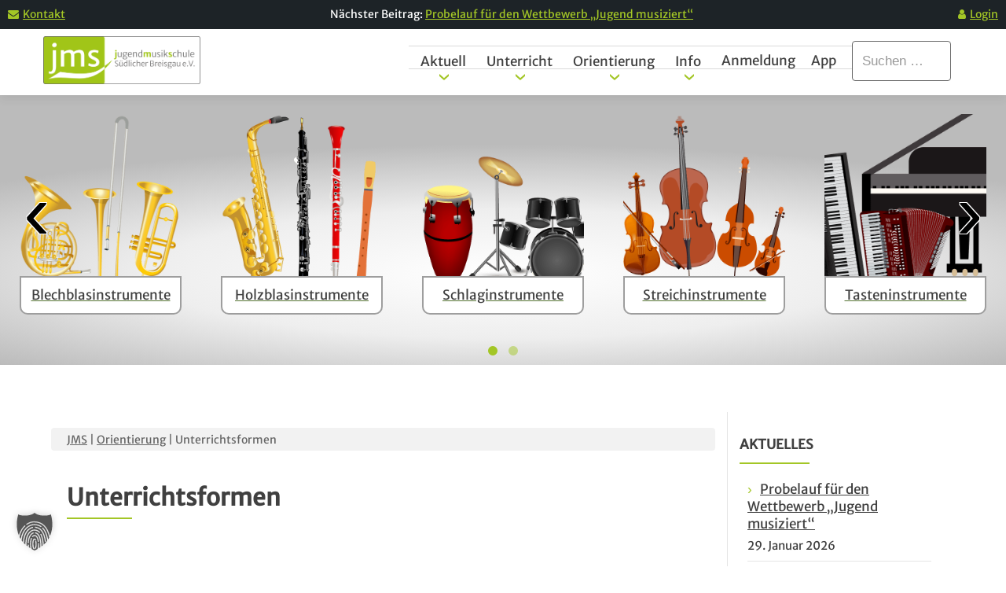

--- FILE ---
content_type: text/html; charset=UTF-8
request_url: https://jms-breisgau.de/orientierung/unterrichtsformen/
body_size: 51658
content:
<!DOCTYPE html>

<html lang="de">

<head>

<meta charset="UTF-8">
<meta name="viewport" content="width=device-width, initial-scale=1">
<link rel="profile" href="http://gmpg.org/xfn/11">
<link rel="pingback" href="https://jms-breisgau.de/xmlrpc.php">

<meta name='robots' content='index, follow, max-image-preview:large, max-snippet:-1, max-video-preview:-1' />

	<!-- This site is optimized with the Yoast SEO plugin v26.8 - https://yoast.com/product/yoast-seo-wordpress/ -->
	<title>Unterrichtsformen | JMS</title>
<link data-rocket-prefetch href="https://www.googletagmanager.com" rel="dns-prefetch">
<style id="wpr-usedcss">img:is([sizes=auto i],[sizes^="auto," i]){contain-intrinsic-size:3000px 1500px}.hidden{display:none}.screen-reader-text,.screen-reader-text span{position:absolute;margin:-1px;padding:0;height:1px;width:1px;overflow:hidden;clip:rect(1px,1px,1px,1px);-webkit-clip-path:inset(50%);clip-path:inset(50%);border:0;word-wrap:normal!important}.panel-grid.panel-no-style{display:flex;-ms-flex-wrap:wrap;flex-wrap:nowrap;-ms-justify-content:space-between;justify-content:space-between}.panel-grid-cell{-ms-box-sizing:border-box;box-sizing:border-box}.panel-grid-cell .so-panel{zoom:1}.panel-grid-cell .so-panel:before{content:"";display:block}.panel-grid-cell .so-panel:after{content:"";display:table;clear:both}.panel-grid-cell .panel-last-child{margin-bottom:0}.panel-grid-cell .widget-title{margin-top:0}body.siteorigin-panels-before-js:not(.siteorigin-panels-css-container){overflow-x:hidden}html{font-family:sans-serif;-ms-text-size-adjust:100%;-webkit-text-size-adjust:100%}body{margin:0}canvas,progress,video{display:inline-block;vertical-align:baseline}[hidden],template{display:none}a{background:0 0}h1{font-size:2em;margin:.67em 0}img{border:0}svg:not(:root){overflow:hidden}figure{margin:1em 40px}pre{overflow:auto}pre{font-family:monospace,monospace;font-size:1em}button,input,optgroup,select,textarea{color:inherit;font:inherit;margin:0}button{overflow:visible}button,select{text-transform:none}button,html input[type=button],input[type=reset],input[type=submit]{-webkit-appearance:button;cursor:pointer}button[disabled],html input[disabled]{cursor:default}button::-moz-focus-inner,input::-moz-focus-inner{border:0;padding:0}input{line-height:normal}input[type=checkbox],input[type=radio]{box-sizing:border-box;padding:0}input[type=number]::-webkit-inner-spin-button,input[type=number]::-webkit-outer-spin-button{height:auto}input[type=search]{-webkit-appearance:textfield;-moz-box-sizing:content-box;-webkit-box-sizing:content-box;box-sizing:content-box}input[type=search]::-webkit-search-cancel-button,input[type=search]::-webkit-search-decoration{-webkit-appearance:none}fieldset{border:1px solid silver;margin:0 2px;padding:.35em .625em .75em}legend{border:0;padding:0}textarea{overflow:auto}optgroup{font-weight:700}table{border-collapse:collapse;border-spacing:0}td,th{padding:0}@media print{*{text-shadow:none!important;color:#000!important;background:0 0!important;box-shadow:none!important}a,a:visited{text-decoration:underline}a[href]:after{content:" (" attr(href) ")"}a[href^="#"]:after,a[href^="javascript:"]:after{content:""}pre{border:1px solid #999;page-break-inside:avoid}thead{display:table-header-group}img,tr{page-break-inside:avoid}img{max-width:100%!important}h2,h3,p{orphans:3;widows:3}h2,h3{page-break-after:avoid}select{background:#fff!important}.navbar{display:none}.table td,.table th{background-color:#fff!important}.label{border:1px solid #000}.table{border-collapse:collapse!important}}*{-webkit-box-sizing:border-box;-moz-box-sizing:border-box;box-sizing:border-box}:after,:before{-webkit-box-sizing:border-box;-moz-box-sizing:border-box;box-sizing:border-box}html{font-size:62.5%;-webkit-tap-highlight-color:transparent}body{font-family:"Helvetica Neue",Helvetica,Arial,sans-serif;font-size:14px;line-height:1.42857143;color:#333;background-color:#fff}button,input,select,textarea{font-family:inherit;font-size:inherit;line-height:inherit}a{color:#428bca;text-decoration:none}a:focus,a:hover{color:#2a6496;text-decoration:underline}a:focus{outline:dotted thin;outline:-webkit-focus-ring-color auto 5px;outline-offset:-2px}img{vertical-align:middle}.sr-only{position:absolute;width:1px;height:1px;margin:-1px;padding:0;overflow:hidden;clip:rect(0,0,0,0);border:0}h1,h2,h3{font-family:inherit;font-weight:500;line-height:1.1;color:inherit}h1,h2,h3{margin-top:20px;margin-bottom:10px}h1{font-size:36px}h2{font-size:30px}p{margin:0 0 10px}ul{margin-top:0;margin-bottom:10px}ul ul{margin-bottom:0}pre{font-family:Menlo,Monaco,Consolas,"Courier New",monospace}pre{display:block;padding:9.5px;margin:0 0 10px;font-size:13px;line-height:1.42857143;word-break:break-all;word-wrap:break-word;color:#333;background-color:#f5f5f5;border:1px solid #ccc;border-radius:4px}.container{margin-right:auto;margin-left:auto;padding-left:15px;padding-right:15px}@media (min-width:768px){.container{width:750px}}@media (min-width:992px){.container{width:970px}}@media (min-width:1200px){.container{width:1170px}}.col-md-3,.col-md-9,.col-sm-4,.col-xs-12{position:relative;min-height:1px;padding-left:15px;padding-right:15px}.col-xs-12{float:left}.col-xs-12{width:100%}@media (min-width:768px){.col-sm-4{float:left}.col-sm-4{width:33.33333333%}.navbar-right .dropdown-menu{left:auto;right:0}}@media (min-width:992px){.col-md-3,.col-md-9{float:left}.col-md-9{width:75%}.col-md-3{width:25%}}table{max-width:100%;background-color:transparent}th{text-align:left}.table{width:100%;margin-bottom:20px}.table>tbody>tr>td,.table>tbody>tr>th,.table>thead>tr>td,.table>thead>tr>th{padding:8px;line-height:1.42857143;vertical-align:top;border-top:1px solid #ddd}.table>thead>tr>th{vertical-align:bottom;border-bottom:2px solid #ddd}.table>caption+thead>tr:first-child>td,.table>caption+thead>tr:first-child>th,.table>colgroup+thead>tr:first-child>td,.table>colgroup+thead>tr:first-child>th,.table>thead:first-child>tr:first-child>td,.table>thead:first-child>tr:first-child>th{border-top:0}.table>tbody+tbody{border-top:2px solid #ddd}.table .table{background-color:#fff}table td[class*=col-],table th[class*=col-]{position:static;float:none;display:table-cell}.table>tbody>tr.active>td,.table>tbody>tr.active>th,.table>tbody>tr>td.active,.table>tbody>tr>th.active,.table>thead>tr.active>td,.table>thead>tr.active>th,.table>thead>tr>td.active,.table>thead>tr>th.active{background-color:#f5f5f5}.table>tbody>tr.success>td,.table>tbody>tr.success>th,.table>tbody>tr>td.success,.table>tbody>tr>th.success,.table>thead>tr.success>td,.table>thead>tr.success>th,.table>thead>tr>td.success,.table>thead>tr>th.success{background-color:#dff0d8}.table>tbody>tr.warning>td,.table>tbody>tr.warning>th,.table>tbody>tr>td.warning,.table>tbody>tr>th.warning,.table>thead>tr.warning>td,.table>thead>tr.warning>th,.table>thead>tr>td.warning,.table>thead>tr>th.warning{background-color:#fcf8e3}fieldset{padding:0;margin:0;border:0;min-width:0}legend{display:block;width:100%;padding:0;margin-bottom:20px;font-size:21px;line-height:inherit;color:#333;border:0;border-bottom:1px solid #e5e5e5}label{display:inline-block;margin-bottom:5px;font-weight:700}input[type=search]{-webkit-box-sizing:border-box;-moz-box-sizing:border-box;box-sizing:border-box}input[type=checkbox],input[type=radio]{margin:4px 0 0;line-height:normal}input[type=file]{display:block}select[multiple],select[size]{height:auto}input[type=checkbox]:focus,input[type=file]:focus,input[type=radio]:focus{outline:dotted thin;outline:-webkit-focus-ring-color auto 5px;outline-offset:-2px}.form-control{display:block;width:100%;height:34px;padding:6px 12px;font-size:14px;line-height:1.42857143;color:#555;background-color:#fff;background-image:none;border:1px solid #ccc;border-radius:4px;-webkit-box-shadow:inset 0 1px 1px rgba(0,0,0,.075);box-shadow:inset 0 1px 1px rgba(0,0,0,.075);-webkit-transition:border-color .15s ease-in-out,box-shadow .15s ease-in-out;transition:border-color ease-in-out .15s,box-shadow ease-in-out .15s}.form-control:focus{border-color:#66afe9;outline:0;-webkit-box-shadow:inset 0 1px 1px rgba(0,0,0,.075),0 0 8px rgba(102,175,233,.6);box-shadow:inset 0 1px 1px rgba(0,0,0,.075),0 0 8px rgba(102,175,233,.6)}.form-control::-moz-placeholder{color:#999;opacity:1}.form-control:-ms-input-placeholder{color:#999}.form-control::-webkit-input-placeholder{color:#999}.form-control[disabled],.form-control[readonly],fieldset[disabled] .form-control{cursor:not-allowed;background-color:#eee;opacity:1}textarea.form-control{height:auto}input[type=search]{-webkit-appearance:none}input[type=date]{line-height:34px}.checkbox,.radio{display:block;min-height:20px;margin-top:10px;margin-bottom:10px;padding-left:20px}.checkbox label,.radio label{display:inline;font-weight:400;cursor:pointer}.checkbox input[type=checkbox],.radio input[type=radio]{float:left;margin-left:-20px}.checkbox+.checkbox,.radio+.radio{margin-top:-5px}.checkbox[disabled],.radio[disabled],fieldset[disabled] .checkbox,fieldset[disabled] .radio,fieldset[disabled] input[type=checkbox],fieldset[disabled] input[type=radio],input[type=checkbox][disabled],input[type=radio][disabled]{cursor:not-allowed}.btn{display:inline-block;margin-bottom:0;font-weight:400;text-align:center;vertical-align:middle;cursor:pointer;background-image:none;border:1px solid transparent;white-space:nowrap;padding:6px 12px;font-size:14px;line-height:1.42857143;border-radius:4px;-webkit-user-select:none;-moz-user-select:none;-ms-user-select:none;user-select:none}.btn.active:focus,.btn:active:focus,.btn:focus{outline:dotted thin;outline:-webkit-focus-ring-color auto 5px;outline-offset:-2px}.btn:focus,.btn:hover{color:#333;text-decoration:none}.btn.active,.btn:active{outline:0;background-image:none;-webkit-box-shadow:inset 0 3px 5px rgba(0,0,0,.125);box-shadow:inset 0 3px 5px rgba(0,0,0,.125)}.btn.disabled,.btn[disabled],fieldset[disabled] .btn{cursor:not-allowed;pointer-events:none;opacity:.65;-webkit-box-shadow:none;box-shadow:none}.fade{opacity:0;-webkit-transition:opacity .15s linear;transition:opacity .15s linear}.fade.in{opacity:1}.collapse{display:none}.collapse.in{display:block}.collapsing{position:relative;height:0;overflow:hidden;-webkit-transition:height .35s;transition:height .35s ease}.dropdown{position:relative}.dropdown-menu{position:absolute;top:100%;left:0;z-index:1000;display:none;float:left;min-width:160px;padding:5px 0;margin:2px 0 0;list-style:none;font-size:14px;background-color:#fff;border:1px solid #ccc;border:1px solid rgba(0,0,0,.15);border-radius:4px;-webkit-box-shadow:0 6px 12px rgba(0,0,0,.175);box-shadow:0 6px 12px rgba(0,0,0,.175);background-clip:padding-box}.dropdown-menu>li>a{display:block;padding:3px 20px;clear:both;font-weight:400;line-height:1.42857143;color:#333;white-space:nowrap}.dropdown-menu>li>a:focus,.dropdown-menu>li>a:hover{text-decoration:none;color:#262626;background-color:#f5f5f5}.dropdown-menu>.active>a,.dropdown-menu>.active>a:focus,.dropdown-menu>.active>a:hover{color:#fff;text-decoration:none;outline:0;background-color:#428bca}.dropdown-menu>.disabled>a,.dropdown-menu>.disabled>a:focus,.dropdown-menu>.disabled>a:hover{color:#999}.dropdown-menu>.disabled>a:focus,.dropdown-menu>.disabled>a:hover{text-decoration:none;background-color:transparent;background-image:none;cursor:not-allowed}.open>.dropdown-menu{display:block}.open>a{outline:0}.dropdown-backdrop{position:fixed;left:0;right:0;bottom:0;top:0;z-index:990}.nav{margin-bottom:0;padding-left:0;list-style:none}.nav>li{position:relative;display:block}.nav>li>a{position:relative;display:block;padding:10px 15px}.nav>li>a:focus,.nav>li>a:hover{text-decoration:none;background-color:#eee}.nav>li.disabled>a{color:#999}.nav>li.disabled>a:focus,.nav>li.disabled>a:hover{color:#999;text-decoration:none;background-color:transparent;cursor:not-allowed}.nav .open>a,.nav .open>a:focus,.nav .open>a:hover{background-color:#eee;border-color:#428bca}.nav>li>a>img{max-width:none}.navbar{position:relative;min-height:50px;margin-bottom:20px;border:1px solid transparent}.navbar-collapse{max-height:340px;overflow-x:visible;padding-right:15px;padding-left:15px;border-top:1px solid transparent;box-shadow:inset 0 1px 0 rgba(255,255,255,.1);-webkit-overflow-scrolling:touch}.navbar-collapse.in{overflow-y:auto}.container>.navbar-collapse,.container>.navbar-header{margin-right:-15px;margin-left:-15px}.navbar-brand{float:left;padding:15px;font-size:18px;line-height:20px;height:50px}.navbar-brand:focus,.navbar-brand:hover{text-decoration:none}@media (min-width:768px){.navbar{border-radius:4px}.navbar-header{float:left}.navbar-collapse{width:auto;border-top:0;box-shadow:none}.navbar-collapse.collapse{display:block!important;height:auto!important;padding-bottom:0;overflow:visible!important}.navbar-collapse.in{overflow-y:visible}.container>.navbar-collapse,.container>.navbar-header{margin-right:0;margin-left:0}.navbar>.container .navbar-brand{margin-left:-15px}.navbar-toggle{display:none}}.navbar-toggle{position:relative;float:right;margin-right:15px;padding:9px 10px;margin-top:8px;margin-bottom:8px;background-color:transparent;background-image:none;border:1px solid transparent;border-radius:4px}.navbar-toggle:focus{outline:0}.navbar-toggle .icon-bar{display:block;width:22px;height:2px;border-radius:1px}.navbar-toggle .icon-bar+.icon-bar{margin-top:4px}.navbar-nav{margin:7.5px -15px}.navbar-nav>li>a{padding-top:10px;padding-bottom:10px;line-height:20px}@media (max-width:767px){.navbar-nav .open .dropdown-menu{position:static;float:none;width:auto;margin-top:0;background-color:transparent;border:0;box-shadow:none}.navbar-nav .open .dropdown-menu>li>a{padding:5px 15px 5px 25px}.navbar-nav .open .dropdown-menu>li>a{line-height:20px}.navbar-nav .open .dropdown-menu>li>a:focus,.navbar-nav .open .dropdown-menu>li>a:hover{background-image:none}.navbar-inverse .navbar-nav .open .dropdown-menu>li>a{color:#999}.navbar-inverse .navbar-nav .open .dropdown-menu>li>a:focus,.navbar-inverse .navbar-nav .open .dropdown-menu>li>a:hover{color:#fff;background-color:transparent}.navbar-inverse .navbar-nav .open .dropdown-menu>.active>a,.navbar-inverse .navbar-nav .open .dropdown-menu>.active>a:focus,.navbar-inverse .navbar-nav .open .dropdown-menu>.active>a:hover{color:#fff;background-color:#080808}.navbar-inverse .navbar-nav .open .dropdown-menu>.disabled>a,.navbar-inverse .navbar-nav .open .dropdown-menu>.disabled>a:focus,.navbar-inverse .navbar-nav .open .dropdown-menu>.disabled>a:hover{color:#444;background-color:transparent}}@media (min-width:768px){.navbar-nav{float:left;margin:0}.navbar-nav>li{float:left}.navbar-nav>li>a{padding-top:15px;padding-bottom:15px}.navbar-nav.navbar-right:last-child{margin-right:-15px}.navbar-right{float:right!important}}.navbar-nav>li>.dropdown-menu{margin-top:0;border-top-right-radius:0;border-top-left-radius:0}.navbar-inverse{background-color:#222;border-color:#080808}.navbar-inverse .navbar-brand{color:#999}.navbar-inverse .navbar-brand:focus,.navbar-inverse .navbar-brand:hover{color:#fff;background-color:transparent}.navbar-inverse .navbar-nav>li>a{color:#999}.navbar-inverse .navbar-nav>li>a:focus,.navbar-inverse .navbar-nav>li>a:hover{color:#fff;background-color:transparent}.navbar-inverse .navbar-nav>.active>a,.navbar-inverse .navbar-nav>.active>a:focus,.navbar-inverse .navbar-nav>.active>a:hover{color:#fff;background-color:#080808}.navbar-inverse .navbar-nav>.disabled>a,.navbar-inverse .navbar-nav>.disabled>a:focus,.navbar-inverse .navbar-nav>.disabled>a:hover{color:#444;background-color:transparent}.navbar-inverse .navbar-toggle{border-color:#333}.navbar-inverse .navbar-toggle:focus,.navbar-inverse .navbar-toggle:hover{background-color:#333}.navbar-inverse .navbar-toggle .icon-bar{background-color:#fff}.navbar-inverse .navbar-collapse{border-color:#101010}.navbar-inverse .navbar-nav>.open>a,.navbar-inverse .navbar-nav>.open>a:focus,.navbar-inverse .navbar-nav>.open>a:hover{background-color:#080808;color:#fff}.breadcrumb{padding:8px 15px;margin-bottom:20px;list-style:none;background-color:#f5f5f5;border-radius:4px}.breadcrumb>li{display:inline-block}.breadcrumb>li+li:before{content:"/\00a0";padding:0 5px;color:#ccc}.breadcrumb>.active{color:#999}.label{display:inline;padding:.2em .6em .3em;font-size:75%;font-weight:700;line-height:1;color:#fff;text-align:center;white-space:nowrap;vertical-align:baseline;border-radius:.25em}.label[href]:focus,.label[href]:hover{color:#fff;text-decoration:none;cursor:pointer}.label:empty{display:none}.btn .label{position:relative;top:-1px}.alert{padding:15px;margin-bottom:20px;border:1px solid transparent;border-radius:4px}.alert>p,.alert>ul{margin-bottom:0}.alert>p+p{margin-top:5px}.progress{overflow:hidden;height:20px;margin-bottom:20px;background-color:#f5f5f5;border-radius:4px;-webkit-box-shadow:inset 0 1px 2px rgba(0,0,0,.1);box-shadow:inset 0 1px 2px rgba(0,0,0,.1)}.panel{margin-bottom:20px;background-color:#fff;border:1px solid transparent;border-radius:4px;-webkit-box-shadow:0 1px 1px rgba(0,0,0,.05);box-shadow:0 1px 1px rgba(0,0,0,.05)}.panel>.table{margin-bottom:0}.panel>.table:first-child{border-top-right-radius:3px;border-top-left-radius:3px}.panel>.table:first-child>tbody:first-child>tr:first-child td:first-child,.panel>.table:first-child>tbody:first-child>tr:first-child th:first-child,.panel>.table:first-child>thead:first-child>tr:first-child td:first-child,.panel>.table:first-child>thead:first-child>tr:first-child th:first-child{border-top-left-radius:3px}.panel>.table:first-child>tbody:first-child>tr:first-child td:last-child,.panel>.table:first-child>tbody:first-child>tr:first-child th:last-child,.panel>.table:first-child>thead:first-child>tr:first-child td:last-child,.panel>.table:first-child>thead:first-child>tr:first-child th:last-child{border-top-right-radius:3px}.panel>.table:last-child{border-bottom-right-radius:3px;border-bottom-left-radius:3px}.panel>.table:last-child>tbody:last-child>tr:last-child td:first-child,.panel>.table:last-child>tbody:last-child>tr:last-child th:first-child{border-bottom-left-radius:3px}.panel>.table:last-child>tbody:last-child>tr:last-child td:last-child,.panel>.table:last-child>tbody:last-child>tr:last-child th:last-child{border-bottom-right-radius:3px}.panel>.table>tbody:first-child>tr:first-child td,.panel>.table>tbody:first-child>tr:first-child th{border-top:0}.close{float:right;font-size:21px;font-weight:700;line-height:1;color:#000;text-shadow:0 1px 0 #fff;opacity:.2}.close:focus,.close:hover{color:#000;text-decoration:none;cursor:pointer;opacity:.5}button.close{padding:0;cursor:pointer;background:0 0;border:0;-webkit-appearance:none}.modal-open{overflow:hidden}.modal{display:none;overflow:auto;overflow-y:scroll;position:fixed;top:0;right:0;bottom:0;left:0;z-index:1050;-webkit-overflow-scrolling:touch;outline:0}.modal.fade .modal-dialog{-webkit-transform:translate(0,-25%);-ms-transform:translate(0,-25%);transform:translate(0,-25%);-webkit-transition:-webkit-transform .3s ease-out;-moz-transition:-moz-transform .3s ease-out;-o-transition:-o-transform .3s ease-out;transition:transform .3s ease-out}.modal.in .modal-dialog{-webkit-transform:translate(0,0);-ms-transform:translate(0,0);transform:translate(0,0)}.modal-dialog{position:relative;width:auto;margin:10px}.modal-content{position:relative;background-color:#fff;border:1px solid #999;border:1px solid rgba(0,0,0,.2);border-radius:6px;-webkit-box-shadow:0 3px 9px rgba(0,0,0,.5);box-shadow:0 3px 9px rgba(0,0,0,.5);background-clip:padding-box;outline:0}@media (min-width:768px){.modal-dialog{width:600px;margin:30px auto}.modal-content{-webkit-box-shadow:0 5px 15px rgba(0,0,0,.5);box-shadow:0 5px 15px rgba(0,0,0,.5)}.nav .has_children>a:after{margin:0 0 0 6px;color:inherit;font-family:FontAwesome;content:"\f0d7"}.nav .sub-menu .has_children>a:after{content:"\f0da"}}.tooltip{position:absolute;z-index:1030;display:block;visibility:visible;font-size:12px;line-height:1.4;opacity:0}.tooltip.in{opacity:.9}.tooltip.top{margin-top:-3px;padding:5px 0}.tooltip.right{margin-left:3px;padding:0 5px}.tooltip.bottom{margin-top:3px;padding:5px 0}.tooltip.left{margin-left:-3px;padding:0 5px}.tooltip-inner{max-width:200px;padding:3px 8px;color:#fff;text-align:center;text-decoration:none;background-color:#000;border-radius:4px}.tooltip-arrow{position:absolute;width:0;height:0;border-color:transparent;border-style:solid}.tooltip.top .tooltip-arrow{bottom:0;left:50%;margin-left:-5px;border-width:5px 5px 0;border-top-color:#000}.tooltip.right .tooltip-arrow{top:50%;left:0;margin-top:-5px;border-width:5px 5px 5px 0;border-right-color:#000}.tooltip.left .tooltip-arrow{top:50%;right:0;margin-top:-5px;border-width:5px 0 5px 5px;border-left-color:#000}.tooltip.bottom .tooltip-arrow{top:0;left:50%;margin-left:-5px;border-width:0 5px 5px;border-bottom-color:#000}.popover{position:absolute;top:0;left:0;z-index:1010;display:none;max-width:276px;padding:1px;text-align:left;background-color:#fff;background-clip:padding-box;border:1px solid #ccc;border:1px solid rgba(0,0,0,.2);border-radius:6px;-webkit-box-shadow:0 5px 10px rgba(0,0,0,.2);box-shadow:0 5px 10px rgba(0,0,0,.2);white-space:normal}.popover.top{margin-top:-10px}.popover.right{margin-left:10px}.popover.bottom{margin-top:10px}.popover.left{margin-left:-10px}.popover-title{margin:0;padding:8px 14px;font-size:14px;font-weight:400;line-height:18px;background-color:#f7f7f7;border-bottom:1px solid #ebebeb;border-radius:5px 5px 0 0}.popover-content{padding:9px 14px}.popover>.arrow,.popover>.arrow:after{position:absolute;display:block;width:0;height:0;border-color:transparent;border-style:solid}.popover>.arrow{border-width:11px}.popover>.arrow:after{border-width:10px;content:""}.popover.top>.arrow{left:50%;margin-left:-11px;border-bottom-width:0;border-top-color:#999;border-top-color:rgba(0,0,0,.25);bottom:-11px}.popover.top>.arrow:after{content:" ";bottom:1px;margin-left:-10px;border-bottom-width:0;border-top-color:#fff}.popover.right>.arrow{top:50%;left:-11px;margin-top:-11px;border-left-width:0;border-right-color:#999;border-right-color:rgba(0,0,0,.25)}.popover.right>.arrow:after{content:" ";left:1px;bottom:-10px;border-left-width:0;border-right-color:#fff}.popover.bottom>.arrow{left:50%;margin-left:-11px;border-top-width:0;border-bottom-color:#999;border-bottom-color:rgba(0,0,0,.25);top:-11px}.popover.bottom>.arrow:after{content:" ";top:1px;margin-left:-10px;border-top-width:0;border-bottom-color:#fff}.popover.left>.arrow{top:50%;right:-11px;margin-top:-11px;border-right-width:0;border-left-color:#999;border-left-color:rgba(0,0,0,.25)}.popover.left>.arrow:after{content:" ";right:1px;border-right-width:0;border-left-color:#fff;bottom:-10px}.carousel{position:relative}.carousel-control{position:absolute;top:0;left:0;bottom:0;width:15%;opacity:.5;font-size:20px;color:#fff;text-align:center;text-shadow:0 1px 2px rgba(0,0,0,.6)}.carousel-control.left{background-image:-webkit-linear-gradient(left,color-stop(rgba(0,0,0,.5) 0),color-stop(rgba(0,0,0,.0001) 100%));background-image:linear-gradient(to right,rgba(0,0,0,.5) 0,rgba(0,0,0,.0001) 100%);background-repeat:repeat-x}.carousel-control.right{left:auto;right:0;background-image:-webkit-linear-gradient(left,color-stop(rgba(0,0,0,.0001) 0),color-stop(rgba(0,0,0,.5) 100%));background-image:linear-gradient(to right,rgba(0,0,0,.0001) 0,rgba(0,0,0,.5) 100%);background-repeat:repeat-x}.carousel-control:focus,.carousel-control:hover{outline:0;color:#fff;text-decoration:none;opacity:.9}.carousel-indicators{position:absolute;bottom:10px;left:50%;z-index:15;width:60%;margin-left:-30%;padding-left:0;list-style:none;text-align:center}.carousel-indicators li{display:inline-block;width:10px;height:10px;margin:1px;text-indent:-999px;border:1px solid #fff;border-radius:10px;cursor:pointer;background-color:rgba(0,0,0,0)}.carousel-indicators .active{margin:0;width:12px;height:12px;background-color:#fff}@media screen and (min-width:768px){.carousel-indicators{bottom:20px}}.container:after,.container:before,.nav:after,.nav:before,.navbar-collapse:after,.navbar-collapse:before,.navbar-header:after,.navbar-header:before,.navbar:after,.navbar:before{content:" ";display:table}.container:after,.nav:after,.navbar-collapse:after,.navbar-header:after,.navbar:after{clear:both}.hide{display:none!important}.show{display:block!important}.hidden{display:none!important;visibility:hidden!important}.affix{position:fixed}@-ms-viewport{width:device-width}@font-face{font-display:swap;font-family:FontAwesome;src:url('https://jms-breisgau.de/wp-content/themes/zerif-lite/fonts/fontawesome-webfont.eot?v=4.6.3');src:url('https://jms-breisgau.de/wp-content/themes/zerif-lite/fonts/fontawesome-webfont.eot?#iefix&v=4.6.3') format('embedded-opentype'),url('https://jms-breisgau.de/wp-content/themes/zerif-lite/fonts/fontawesome-webfont.woff2?v=4.6.3') format('woff2'),url('https://jms-breisgau.de/wp-content/themes/zerif-lite/fonts/fontawesome-webfont.woff?v=4.6.3') format('woff'),url('https://jms-breisgau.de/wp-content/themes/zerif-lite/fonts/fontawesome-webfont.ttf?v=4.6.3') format('truetype'),url('https://jms-breisgau.de/wp-content/themes/zerif-lite/fonts/fontawesome-webfont.svg?v=4.6.3#fontawesomeregular') format('svg');font-weight:400;font-style:normal}.fa{display:inline-block;font:14px/1 FontAwesome;font-size:inherit;text-rendering:auto;-webkit-font-smoothing:antialiased;-moz-osx-font-smoothing:grayscale}.fa-phone:before{content:"\f095"}.fa-envelope:before{content:"\f0e0"}.sr-only{position:absolute;width:1px;height:1px;padding:0;margin:-1px;overflow:hidden;clip:rect(0,0,0,0);border:0}@media (min-width:768px) and (max-width:1024px){.company-details{padding-top:0;padding-bottom:33px}.copyright{width:100%;padding-top:33px;padding-bottom:33px}}@media (max-width:767px){.bs-navbar-collapse{border:0}.navbar-inverse .navbar-nav{padding-left:10px;line-height:normal;text-align:center}.navbar-inverse .navbar-nav>li{display:inline-block;margin-bottom:0}.header{min-height:inherit;padding-bottom:75px}footer{padding-top:40px}.company-details{padding-top:0;padding-bottom:33px}.copyright{width:100%;padding-top:33px;padding-bottom:33px}}html{overflow-y:scroll;font-size:62.5%;-webkit-text-size-adjust:100%;-ms-text-size-adjust:100%}a,body,caption,div,em,fieldset,font,form,h1,h2,h3,html,iframe,label,legend,li,object,p,pre,span,strong,table,tbody,td,th,thead,tr,ul,var{margin:0;padding:0;border:0;outline:0;font-family:inherit;font-weight:inherit;font-style:inherit;vertical-align:baseline}body{background:#fff}article,figcaption,figure,footer,header,main,nav,section{display:block}ul{list-style:none}table{border-spacing:0;border-collapse:separate}a:focus{outline:dotted thin}a:active,a:hover{outline:0}a img{border:0}body{overflow-x:hidden;color:grey;font-family:Lato,Helvetica,sans-serif!important;font-size:14px;font-weight:400;line-height:25px;text-align:center}@-webkit-viewport{width:device-width}@-moz-viewport{width:device-width}@-o-viewport{width:device-width}@viewport{width:device-width}*,:after,:before{-webkit-box-sizing:border-box;-moz-box-sizing:border-box;box-sizing:border-box}i{vertical-align:middle}ul{padding-left:0!important}::selection{color:#fff;background:#fc6d6d}::-moz-selection{color:#fff;background:#fc6d6d}a{color:#e96656;-webkit-transition:.7s;transition:all .7s}a,a:hover{text-decoration:none}a:hover{color:#cb4332}p{margin:0}::-webkit-input-placeholder{color:#999!important;opacity:1!important}:-moz-placeholder{color:#999!important;opacity:1!important}::-moz-placeholder{color:#999!important;opacity:1!important}:-ms-input-placeholder{color:#999!important;opacity:1!important}body,button,input,select,textarea{color:#404040;font-family:sans-serif;font-size:16px;font-size:1.6rem;line-height:1.5}h1,h2,h3{clear:both}p{margin-bottom:1.5em}b,strong{font-weight:700}em,i{font-style:italic}pre{overflow:auto;max-width:100%;margin-bottom:1.6em;padding:1.6em;background:#eee;font-family:"Courier 10 Pitch",Courier,monospace;font-size:15px;font-size:1.5rem;line-height:1.6}var{font:15px Monaco,Consolas,"Andale Mono","DejaVu Sans Mono",monospace}h1,h2,h3{display:block;clear:both;margin:0;margin-bottom:10px;padding:0;border:0;font:inherit;font-size:100%;vertical-align:baseline}h1,h2{font-family:Montserrat,Helvetica,sans-serif;font-weight:700;line-height:35px}h1,h1 span{font-size:30px}h2{font-size:26px}h3{font-size:24px}.button{display:inline-block;margin:10px;padding:10px 35px;border-radius:4px;text-align:center;text-transform:uppercase}.btn:hover{box-shadow:none}ul{margin:0 0 1.5em 3em}ul{list-style:disc}li>ul{margin-bottom:0;margin-left:1.5em}img{max-width:100%;height:auto}figure{margin:0}.site-main p{margin:0 0 24px}table{width:100%;margin:0 0 20px;border-bottom:1px solid #ededed;border-spacing:0;border-collapse:collapse;font-size:14px;line-height:2}caption,td,th{font-weight:400;text-align:left}caption{margin:20px 0;font-size:16px}th{padding:6px 10px 6px 0;border-top:1px solid #ededed;font-weight:700;text-transform:uppercase}td{padding:6px 10px 6px 0;border-top:1px solid #ededed}thead th{border:none}.red-text{color:#e96656}.green-text{color:#34d293}.blue-text{color:#3ab0e2}button,input,select,textarea{margin:0;font-size:100%;vertical-align:baseline}button,input[type=button],input[type=reset],input[type=submit]{margin:10px;padding:13px 35px;border:none;border-radius:4px;color:#fff;background-color:#e96656;box-shadow:none;text-shadow:none;font-size:14px;font-weight:400;text-align:center;vertical-align:middle;white-space:nowrap;text-transform:uppercase;cursor:pointer}button:hover,input[type=button]:hover,input[type=reset]:hover,input[type=submit]:hover{border-color:#ccc #bbb #aaa}button:active,button:focus,input[type=button]:active,input[type=button]:focus,input[type=reset]:active,input[type=reset]:focus,input[type=submit]:active,input[type=submit]:focus{border-color:#aaa #bbb #bbb}input[type=checkbox],input[type=radio]{padding:0}input[type=search]{-webkit-box-sizing:content-box;-moz-box-sizing:content-box;box-sizing:content-box;-webkit-appearance:textfield}input[type=search]::-webkit-search-decoration{-webkit-appearance:none}button::-moz-focus-inner,input::-moz-focus-inner{padding:0;border:0}input[type=password],input[type=search],input[type=text],input[type=url],textarea{border:1px solid rgba(0,0,0,.1);border-radius:0;color:#555}input[type=password]:focus,input[type=search]:focus,input[type=text]:focus,input[type=url]:focus,textarea:focus{color:#111}input[type=password],input[type=search],input[type=text],input[type=url]{padding:3px}textarea{overflow:auto;width:98%;padding-left:3px;vertical-align:top}.entry-content button,.entry-content input[type=button],.entry-content input[type=reset],.entry-content input[type=submit]{padding:13px 35px}.entry-content button:hover,.entry-content input[type=button]:hover,.entry-content input[type=reset]:hover,.entry-content input[type=submit]:hover{background:#cb4332}input:active,input:focus,input:hover,textarea:active,textarea:focus,textarea:hover{outline:0!important;outline-color:#e96656!important;-webkit-box-shadow:none!important;box-shadow:none!important}input:focus,textarea:focus{border:1px solid rgba(0,0,0,.3);outline:0}a{color:#e96656}a:visited{color:#e96656}a:active,a:focus,a:hover{color:#cb4332}.navbar-collapse{overflow:visible!important}.navbar-inverse li.menu-item-open-left.link-focus>ul.sub-menu,.navbar-inverse li.menu-item-open-left:hover>ul.sub-menu{right:0}.navbar-inverse li.menu-item-open-left li:hover>ul.sub-menu,.navbar-inverse ul ul li.link-focus>ul.sub-menu{right:100%;left:auto}.screen-reader-text{clip:rect(1px,1px,1px,1px);position:absolute!important}.screen-reader-text:active,.screen-reader-text:focus,.screen-reader-text:hover{display:block;clip:auto!important;z-index:100000;top:5px;left:5px;width:auto;height:auto;padding:15px 23px 14px;border-radius:3px;color:#21759b;background-color:#f1f1f1;box-shadow:0 0 2px 2px rgba(0,0,0,.6);font-size:14px;font-weight:700;line-height:normal;text-decoration:none}.clear:after,.clear:before,.entry-content:after,.entry-content:before,.site-content:after,.site-content:before{display:table;content:""}.clear:after,.entry-content:after,.site-content:after{clear:both}.sidebar-wrap{border-left:1px solid rgba(0,0,0,.05)}.widget .widget-title{float:none;position:relative;margin-top:30px;margin-bottom:30px;padding-bottom:5px;color:#404040;font-size:17px;font-weight:700;text-align:left;text-transform:uppercase}.widget .widget-title:before{position:absolute;z-index:1;bottom:-9px;left:0;width:35%;height:2px;margin:auto;background:#e96656;content:""}.widget-area{float:left;width:100%}.widget-area .widget{clear:both}.widget select{width:100%;max-width:100%;padding:10px;border:1px solid #e9e9e9}.widget_search .search-submit{display:block;position:absolute;top:0;right:0;width:46px;height:46px;margin:0;padding:0;background:var(--wpr-bg-bd2aad46-cad5-4868-aef1-a597c71470e5) center center no-repeat;text-indent:-9999999px}.widget_search label{position:relative;width:100%;margin-bottom:5px}.widget_search form{position:relative}.widget_search input{width:83%;padding:12px 15% 12px 2%}.widget ul{display:block;margin:0;padding:0}.widget li{position:relative;margin:15px 0;margin-left:3%;padding-left:10px;text-align:left;list-style:none}.widget li:before{float:left;position:absolute;left:0;width:4px;height:4px;margin-top:11px;background:#e9e9e9;content:""}.widget li a{color:grey}.widget li a:hover{color:#404040}.container>.navbar-collapse,.container>.navbar-header{margin-right:0;margin-left:0}.site-content{background:#fff}.hentry{margin:0 0 1.5em}.byline,.updated{display:none}.single .byline{display:none}.entry-content{margin:1.5em 0 0}.entry-title{position:relative}.entry-title:before{position:absolute;z-index:1;bottom:-9px;left:0;width:10%;height:2px;margin:auto;background:#e96656;content:""}.content-area .entry-header{overflow:hidden}.comment{margin-top:10px;margin-bottom:10px;list-style:none}.comment a{color:#c7254e}embed,iframe,object{max-width:100%}.features,.focus{padding-top:100px}.preloader{overflow:hidden!important;position:fixed;z-index:99999;top:0;right:0;bottom:0;left:0;width:100%;height:100%;background-color:#fefefe}.status{position:absolute;top:50%;left:50%;width:200px;height:200px;margin:-100px 0 0 -100px;background-image:var(--wpr-bg-e444625c-cdef-469e-861a-3600600d0843);background-repeat:no-repeat;background-position:center}#parallax_move .layer{width:100%;height:100%;background-position:top center;background-size:cover}.header.header{min-height:76px}.header.header>.navbar{-webkit-box-shadow:0 5px 11px 0 rgba(50,50,50,.08);box-shadow:0 5px 11px 0 rgba(50,50,50,.08)}#site-navigation{float:right;height:1px;margin-right:0;margin-left:0}.navbar{border:0;border-radius:0!important;background:#fff;text-align:left}#main-nav{position:fixed;z-index:1000;width:100%;min-height:75px;margin-bottom:0}#main-nav.fixed{position:fixed;top:0}.navbar-inverse .navbar-nav{margin-right:0;margin-left:0}.navbar-inverse .navbar-nav>li{display:inline;margin-top:20px;margin-right:20px}.navbar-inverse .navbar-nav>li:last-child{margin-right:0!important}.navbar-inverse .navbar-nav>li>a{padding:0;color:#404040;line-height:35px}.navbar-inverse .navbar-nav ul.sub-menu{position:absolute;z-index:9999;top:100%;left:-999em;width:200px;background:#fff;box-shadow:3px 3px 2px rgba(50,50,50,.08)}.navbar-inverse .navbar-nav ul.sub-menu{margin:0}.navbar-inverse .navbar-nav ul.sub-menu ul.sub-menu{position:absolute;top:0}.navbar-inverse .navbar-nav ul.sub-menu li{float:none;position:relative;padding:10px;list-style:none}.navbar-inverse .navbar-nav ul.sub-menu li a{color:#404040}.navbar-inverse .navbar-nav ul.sub-menu li.link-focus>a,.navbar-inverse .navbar-nav ul.sub-menu li:hover>a{color:#e96656}.navbar-inverse ul ul{left:-999em}.navbar-inverse ul ul ul{top:0;left:-999em}.navbar-inverse ul li.link-focus>ul.sub-menu,.navbar-inverse ul li:hover>ul.sub-menu{left:auto}.navbar-inverse ul ul li.link-focus>ul.sub-menu,.navbar-inverse ul ul li:hover>ul.sub-menu{left:100%}.navbar-brand{display:inline-block;position:relative;height:76px;padding:7px 15px;line-height:60px;text-align:center}.navbar-brand>a>img{width:auto;max-height:100%}.navbar-inverse .navbar-brand:focus,.navbar-inverse .navbar-brand:hover{color:#999;text-decoration:none}.navbar-brand>img{max-height:100%}.navbar-brand:focus{border:1px dotted #000}.navbar-inverse .navbar-nav>li>a.link-focus,.navbar-inverse .navbar-nav>li>a:hover{outline:0;color:#e96656}.navbar-toggle{margin-top:23px;border:0;background-color:grey}.navbar-toggle:focus{border:1px dotted #000}.navbar-inverse .navbar-toggle:focus,.navbar-inverse .navbar-toggle:hover{opacity:1;background-color:#e96656;box-shadow:none}.navbar-toggle.active{background-color:#e96656!important}.navbar-toggle.collapsed{background-color:grey!important}.menu-align-center #site-navigation{width:100%}.menu-align-center #site-navigation>ul{width:100%;text-align:center}.menu-align-center #site-navigation>ul ul{text-align:left}.menu-align-center #site-navigation>ul>li{display:inline-block;float:none}.menu-align-center .responsive-logo{width:100%;text-align:center}.menu-align-center .navbar-inverse .navbar-nav>li{margin-top:0;margin-bottom:0}.menu-align-center .responsive-logo>a{display:inline-block;float:none}.menu-align-center .navbar-brand{float:none}.navbar-inverse .navbar-nav>li>a:focus,.navbar-inverse .navbar-nav>li>a:hover{color:#e96656}.navbar-inverse .navbar-nav>li.current>a{position:relative;outline:0;color:#e96656}li.current>a:before{position:absolute;z-index:1;bottom:0;left:12.5%;width:75%;height:2px;margin:auto;background:#e96656;content:""}.page ul.nav>li.current-menu-item>a:before,ul.nav>li.current>a:before{display:block;position:absolute;z-index:1;bottom:0;left:12.5%;width:75%;height:2px;margin:auto;background:#e96656;content:""}ul.nav>li.current_page_item.current>a:before{display:block;position:absolute;z-index:1;bottom:0;left:12.5%;width:75%;height:2px;margin:auto;background:#e96656;content:""}#carousel-homepage-latestnews .item{height:auto}#carousel-homepage-latestnews{margin:0 30px}#carousel-homepage-latestnews .carousel-control{width:45px;background:0 0}.carousel-control:focus{outline:#cb4332 dotted thin;outline-offset:0}.carousel-control:active{outline:0}.carousel-control.left{margin-left:-45px}.carousel-control.right{margin-right:-45px}.focus{overflow:hidden;padding-bottom:100px;background:#fff}.focus-box .service-icon{display:block;position:relative;width:145px;height:145px;margin:auto;margin-bottom:30px;margin-bottom:20px;border:10px solid #ececec;border-radius:50%;-webkit-transition:.2s ease-in-out;transition:all .2s ease-in-out}.green,.red{-webkit-transition:.2s ease-in-out;transition:all .2s ease-in-out}#focus span:nth-child(4n+1) .focus-box .service-icon:focus,#focus span:nth-child(4n+1) .focus-box .service-icon:hover{border:10px solid #e96656}#focus span:nth-child(4n+2) .focus-box .service-icon:focus,#focus span:nth-child(4n+2) .focus-box .service-icon:hover{border:10px solid #34d293}#focus span:nth-child(4n+3) .focus-box .service-icon:focus,#focus span:nth-child(4n+3) .focus-box .service-icon:hover{border:10px solid #3ab0e2}#focus span:nth-child(4n+4) .focus-box .service-icon:focus,#focus span:nth-child(4n+4) .focus-box .service-icon:hover{border:10px solid #f7d861}.focus-box h3{display:inline-block;float:none;position:relative;width:auto;margin-bottom:15px;margin-bottom:30px;color:#404040;background:0 0;font-size:17px;font-weight:700;text-transform:uppercase}.focus-box p{color:grey;font-size:14px}.cbp-rfgrid{position:relative;width:100%;margin:auto;padding:0;list-style:none}.cbp-rfgrid li{float:left;overflow:hidden;position:relative;width:25%;width:-webkit-calc(100% / 4);width:calc(100% / 4);-webkit-transition:.4s linear;transition:.4s all linear}.cbp-rfgrid li a,.cbp-rfgrid li a img{display:block;width:100%;max-width:100%;cursor:pointer;-webkit-transition:.4s linear;transition:.4s all linear;-webkit-transition-timing-function:ease-in;transition-timing-function:ease-in;-webkit-transition-duration:250ms;transition-duration:250ms;-webkit-transform:scale(1,1);-ms-transform:scale(1,1);transform:scale(1,1)}.cbp-rfgrid li a:hover img{-webkit-transition-timing-function:ease-out;transition-timing-function:ease-out;-webkit-transition-duration:250ms;transition-duration:250ms;-webkit-transform:scale(1.05,1.07);-ms-transform:scale(1.05,1.07);transform:scale(1.05,1.07)}.cbp-rfgrid li a:hover .button{bottom:-50px;opacity:1}.cbp-rfgrid-tr{position:absolute;z-index:9;top:0;width:100%;height:100%;margin-bottom:0}@media screen and (max-width:1190px){.cbp-rfgrid li{width:25%;width:-webkit-calc(100% / 4);width:calc(100% / 4)}}@media screen and (max-width:1024px){.cbp-rfgrid li{width:33.33333333333333%;width:-webkit-calc(100% / 3);width:calc(100% / 3)}}@media screen and (max-width:768px){.cbp-rfgrid li{width:50%;width:-webkit-calc(100% / 2);width:calc(100% / 2)}}@media screen and (max-width:480px){.cbp-rfgrid li{width:100%}}@media screen and (max-width:300px){.cbp-rfgrid li{width:100%}}.skill2,.skill3,.skill4{font-size:16px!important}.team-member{overflow:hidden;position:relative;margin-bottom:35px;border-radius:4px}.team-member h3{position:relative;margin-top:15px;color:#404040;font-size:17px;font-weight:700;text-transform:uppercase}.team-member .position{font-size:13px}.features{padding-bottom:51px;background:#fff;text-align:left}.features .feature{margin-bottom:55px}.features .feature p{font-size:14px}.order{color:#404040;background:#d8ccba}.item{display:block;overflow:hidden;position:relative;z-index:5;width:100%;height:260px;margin:auto;margin-bottom:30px;border-radius:4px;-webkit-background-size:100%;background-size:100%;-webkit-backface-visibility:hidden}.feedback-box .message{color:#000;font-size:15px}.feedback-box .client{position:relative;height:73px;margin-top:30px}.owl-theme .owl-controls .owl-page span{border-radius:50%;background:#886e0e}textarea{width:100%;margin:auto;margin-bottom:20px;border-radius:4px}.zerif-g-recaptcha{display:none;margin-left:15px}#footer{background:#272727;line-height:20px}.company-details{padding-top:67px;padding-bottom:30px;color:#939393}.company-details a{color:#939393;text-decoration:none}.company-details a:hover{color:#e96656}.company-details .icon-top{margin-bottom:10px;font-size:30px}.copyright{padding-top:68px;padding-bottom:68px;background:#171717}.social{margin:0 0 1.5em!important}.social li{display:inline-block;margin:5px}.social li a{color:#939393;font-size:18px}.social li a:hover{color:#e96656}.copyright p{margin-bottom:0;color:#939393}.footer-widget-wrap>.container{text-align:center}.footer-widget{display:inline-block;float:none;vertical-align:top}.footer-widget ul{margin-left:0;padding-left:0}.footer-widget li{margin-left:0;list-style:none}.footer-widget-wrap{background:rgba(255,255,255,.05)}.footer-widget-wrap .widget .widget-title{color:#fff}.footer-widget-wrap .widget li a{color:#ccc}.footer-widget-wrap .widget li a:hover{color:#fff}.footer-widget-wrap .widget{padding-bottom:30px;color:#ccc}article.hentry{float:left;width:100%;margin-bottom:30px;padding-bottom:30px;border-bottom:1px solid rgba(0,0,0,.05)}article{text-align:left}.entry-title,.entry-title a,.widget-title,.widget-title a{color:#404040;font-size:20px;line-height:22px}.entry-title a:hover{color:#e96656}.clear{clear:both}.content-left-wrap{padding-top:60px}.sidebar-wrap.content-left-wrap{margin-top:60px;padding-top:0}.entry-title:after{position:absolute;z-index:1;bottom:-9px;left:0;width:10%;height:2px;margin:auto;background:#e96656;content:""}.entry-title{margin-top:0;padding-top:0;font-size:20px}.entry-content{line-height:20px}.entry-content{margin:1em 0 0}.siteorigin-panels .widget li::before{display:none}.entry-content p{text-align:justify}:focus{outline:0}.woocommerce-page .select2-drop{text-align:left}@media (max-width:600px){body{position:initial!important}}.wr-megamenu-container{margin-top:12px}.dropdownmenu{display:none}.mobile-bg-fix-wrap{overflow:hidden;width:100%}.mobile-bg-fix-wrap .mobile-bg-fix-img-wrap{position:fixed;z-index:0;top:0;left:0;width:100%;height:100%}.mobile-bg-fix-wrap .mobile-bg-fix-img{position:absolute;top:0;left:0;width:100%;height:125%;background-size:cover}.mobile-bg-fix-wrap .mobile-bg-fix-whole-site{position:relative;z-index:1}.mega-menu-primary #main-nav>.container{display:flex;align-items:center;flex-wrap:wrap}.menu-align-center #mega-menu-wrap-primary #mega-menu-primary{text-align:center}.menu-align-center #mega-menu-wrap-primary{margin:auto}#mega-menu-wrap-primary{margin-left:auto}@media (max-width:768px){.page ul.nav>li.current-menu-item>a:before,ul.nav>li.current>a:before{display:none}.mega-menu-primary #main-nav>.container{display:block}.mega-menu-primary .responsive-logo{float:left}#mega-menu-wrap-primary{float:none;clear:both;position:static}#mega-menu-wrap-primary .mega-menu-toggle{position:absolute;right:20px;top:20px;margin-bottom:10px;background:grey;border:1px solid #333;border-radius:4px;height:auto;transition:.3s ease background}#mega-menu-wrap-primary .mega-menu-toggle.mega-menu-open{background:#e96656}}@media (max-width:480px){#mega-menu-wrap-primary .mega-menu-toggle{position:relative;top:0;left:0}.mega-menu-primary .responsive-logo{width:100%;text-align:center}.mega-menu-primary .navbar-brand{float:none!important}h2{font-size:6.5vw!important}}@media (min-width:768px) and (max-width:1024px){.container .company-details{width:33%;padding-top:40px}}@media (max-width:992px){.features,.focus{padding-top:60px;padding-bottom:60px}.company-details{padding-top:0;padding-bottom:33px}.container .company-details:first-child{padding-top:40px}.copyright{width:100%;padding-top:33px;padding-bottom:33px}.container .company-details{width:100%}}@media (max-width:767px){.menu-align-center .responsive-logo>a{float:left}.bs-navbar-collapse{border:0}#main-nav{overflow:visible}#main-nav,#main-nav.fixed{position:relative}.navbar-inverse .navbar-nav{padding-left:10px;line-height:normal;text-align:center}.navbar-inverse .navbar-nav>li{display:inline-block;margin-bottom:0}.navbar-inverse .navbar-nav>li{position:relative;width:100%;margin:8px 0 0;padding:0 0 8px;border-bottom:1px solid #ededed}.navbar-inverse .navbar-nav>li a{text-align:left}.navbar-inverse .navbar-nav ul.sub-menu{display:none!important;position:relative;top:0;width:100%;box-shadow:none}.navbar-inverse .navbar-nav li.this-open>ul{display:block!important}.navbar-inverse .navbar-nav ul.sub-menu li{float:left;width:100%}.navbar-inverse .navbar-nav ul.sub-menu li a{float:left;width:100%;padding:8px 25px 8px 0;border-bottom:1px solid #ededed}.navbar-inverse .navbar-nav ul.sub-menu li:last-child a{border-bottom:none}.navbar-inverse .navbar-nav ul.sub-menu ul.sub-menu{position:relative;top:0;left:0}.navbar-inverse .navbar-brand{float:left}.rtl .navbar-inverse .navbar-brand{float:right}#main-nav{overflow:hidden}.navbar-collapse{max-height:100%}.navbar-inverse .navbar-nav ul.sub-menu li{padding-left:20px}.navbar-inverse .navbar-nav ul.sub-menu li{padding-top:0;padding-bottom:0}.dropdownmenu{display:block;position:absolute;z-index:9;top:5px;right:0;width:25px;height:25px;margin:0;padding:0;border-radius:3px;background:url(https://jms-breisgau.de/wp-content/themes/zerif-lite/images/menu-icon.png) center center no-repeat #e96656}.navbar-inverse .navbar-nav ul.sub-menu li{margin-right:0;padding-right:0}.navbar-inverse .navbar-nav>li>a:hover{color:#404040!important}.this-open>a{color:#e96656!important}li.current>a:before{display:none!important;content:""}ul.nav>li.current_page_item>a:before{left:0;width:50px;content:""}.menu-align-center #site-navigation>ul ul{left:0}.header{min-height:inherit;padding-bottom:0!important}.focus-box{margin-bottom:75px}.company-details{padding-top:0;padding-bottom:33px}.copyright{width:100%;padding-top:33px;padding-bottom:33px}}.zerif-copyright{color:#939393!important}.zerif-copyright-box{width:100%;color:#666}@media print{body{font-size:11.25pt}a:link:after,a:visited:after{content:""}header.header{min-height:0!important}#main-nav{position:relative}.features,.focus{padding-top:15px}.focus{padding-bottom:0}.feedback-box .client{margin-top:0}textarea{border:1px solid #000!important;box-shadow:none}#carousel-homepage-latestnews .item{height:auto!important}.company-details{float:left;width:33%!important;margin-right:0;margin-left:0;padding:0 1.5%;padding-left:0}.copyright{width:100%}.content-left-wrap{padding-top:0}}.owl-carousel .owl-wrapper:after{content:".";display:block;clear:both;visibility:hidden;line-height:0;height:0}.owl-carousel{display:none;position:relative;width:100%;-ms-touch-action:pan-y}.owl-carousel .owl-wrapper{display:none;position:relative;-webkit-transform:translate3d(0,0,0)}.owl-carousel .owl-wrapper-outer{overflow:hidden;position:relative;width:100%}.owl-carousel .owl-wrapper-outer.autoHeight{-webkit-transition:height .5s ease-in-out;-moz-transition:height .5s ease-in-out;-ms-transition:height .5s ease-in-out;-o-transition:height .5s ease-in-out;transition:height .5s ease-in-out}.owl-carousel .owl-item{float:left}.owl-controls .owl-buttons div,.owl-controls .owl-page{cursor:pointer}.owl-controls{-webkit-user-select:none;-khtml-user-select:none;-moz-user-select:none;-ms-user-select:none;user-select:none;-webkit-tap-highlight-color:transparent}.grabbing{cursor:url(https://jms-breisgau.de/wp-content/themes/zerif-lite-child/owlcarousel/grabbing.png) 8 8,move}.owl-carousel .owl-item,.owl-carousel .owl-wrapper{-webkit-backface-visibility:hidden;-moz-backface-visibility:hidden;-ms-backface-visibility:hidden;-webkit-transform:translate3d(0,0,0);-moz-transform:translate3d(0,0,0);-ms-transform:translate3d(0,0,0)}.owl-theme .owl-controls{margin-top:10px;text-align:center}.owl-theme .owl-controls .owl-buttons div{color:#fff;display:inline-block;zoom:1;margin:5px;padding:3px 10px;font-size:12px;-webkit-border-radius:30px;-moz-border-radius:30px;border-radius:30px;background:#869791;filter:Alpha(Opacity=50);opacity:.5}.owl-theme .owl-controls.clickable .owl-buttons div:hover{filter:Alpha(Opacity=100);opacity:1;text-decoration:none}.owl-theme .owl-controls .owl-page{display:inline-block;zoom:1}.owl-theme .owl-controls .owl-page span{display:block;width:12px;height:12px;margin:5px 7px;filter:Alpha(Opacity=50);opacity:.5;-webkit-border-radius:20px;-moz-border-radius:20px;border-radius:20px;background:#869791}.owl-theme .owl-controls .owl-page.active span,.owl-theme .owl-controls.clickable .owl-page:hover span{filter:Alpha(Opacity=100);opacity:1}.owl-theme .owl-controls .owl-page span.owl-numbers{height:auto;width:auto;color:#fff;padding:2px 10px;font-size:12px;-webkit-border-radius:30px;-moz-border-radius:30px;border-radius:30px}.owl-item.loading{min-height:150px;background:var(--wpr-bg-fcd6a37c-8d80-4b33-bcff-b7617598b433) center center no-repeat}@font-face{font-family:'Merriweather Sans';font-style:normal;font-display:swap;src:url(https://jms-breisgau.de/wp-content/themes/zerif-lite-child/fonts/MerriweatherSans-Variable.ttf)}:root{--light-green:#a3c626;--dark-green:#689f38;--accessibility-green:#557333;--gray:#404040}html{-webkit-font-smoothing:antialiased}#secondary .widget li,#secondary .widget li a,#secondary .widget li span,a,body,caption,div,em,fieldset,font,form,h1,h2,h3,html,iframe,label,legend,li,object,p,pre,span,strong,table,tbody,td,th,thead,tr,ul,var{font-family:'Merriweather Sans',Arial,sans-serif;font-weight:300;font-size:17px}.entry-title a,a,a:visited,main .widget li a{color:var(--accessibility-green);text-decoration:underline;-webkit-transition:.3s;-moz-transition:.3s;-ms-transition:.3s;transition:all .3s}.copyright a,.entry-title a:hover,.navbar-inverse .navbar-nav ul.sub-menu li.link-focus>a,.navbar-inverse .navbar-nav ul.sub-menu li:focus>a,.navbar-inverse .navbar-nav ul.sub-menu li:hover>a,.navbar-inverse .navbar-nav>li>a.link-focus,.navbar-inverse .navbar-nav>li>a:focus,.navbar-inverse .navbar-nav>li>a:hover,.social li a:hover,a:active,a:focus,a:hover,main .widget li a:hover{color:var(--light-green)}.btn{font-size:17px;text-decoration:none}b,h1,h2,h3,strong{font-weight:700}h1.entry-title{font-size:30px;line-height:normal}h2{font-size:25px}::-moz-selection{background:var(--light-green)}::selection{background:var(--light-green)}.status{background-image:var(--wpr-bg-28d7522c-6ba6-498e-aded-59a2a68f3dc8);background-size:50px}#recent-posts-bar{background-color:#1d2327;overflow:hidden;padding:8px 10px;margin-bottom:8px}#recent-posts-bar p{text-align:center;font-size:14px;color:#fff;margin:0}#recent-posts-bar p:before{content:'Nächster Beitrag: '}#recent-posts-bar a.recent-posts-bar-contact,#recent-posts-bar a.recent-posts-bar-user,#recent-posts-bar p a{font-size:14px;color:var(--light-green)}#recent-posts-bar a.recent-posts-bar-contact{float:left;margin-right:15px}#recent-posts-bar a.recent-posts-bar-contact:before{content:"\f0e0";font-style:normal;font-weight:400;font-family:FontAwesome;text-decoration:inherit;display:inline-block;margin-right:5px}#recent-posts-bar a.recent-posts-bar-user{float:right;margin-left:15px}#recent-posts-bar a.recent-posts-bar-user:before{content:"\f007";font-style:normal;font-weight:400;font-family:FontAwesome;text-decoration:inherit;display:inline-block;margin-right:5px}.navbar-brand{width:200px;padding:0;z-index:2}#site-navigation{height:76px!important;margin-top:-5px;position:relative;background-image:url(https://jms-breisgau.de/wp-content/themes/zerif-lite-child/icons/stave.png);background-size:100% 100%;background-repeat:no-repeat}#site-navigation:before{content:'';width:76px;height:76px;position:absolute;left:-76px;top:0;background-image:var(--wpr-bg-91297c8a-0d0e-4815-913e-5e2485761228);background-size:100% 100%;background-repeat:no-repeat}.navbar-inverse .navbar-nav ul.sub-menu li.menu-item-has-children:after,.navbar-inverse .navbar-nav>li.menu-item-has-children:after{content:'›';color:var(--light-green);font-size:30px;font-family:Arial,sans-serif;display:inline-block;position:absolute;left:calc(50% - 5px);top:15px;-webkit-transform:rotate(90deg);-moz-transform:rotate(90deg);-ms-transform:rotate(90deg);transform:rotate(90deg)}.navbar-inverse .navbar-nav>li.current_page_item.menu-item-has-children:after{content:''}.navbar-inverse .navbar-nav>.active>a,.navbar-inverse .navbar-nav>.active>a:focus,.navbar-inverse .navbar-nav>.active>a:hover{background-color:#f5f5f5;outline:1px dashed var(--light-green);color:var(--light-green)}.navbar-inverse .navbar-nav a,.navbar-inverse .navbar-nav>li>a{text-decoration:none}ul.nav>li.current-menu-item>a:before,ul.nav>li.current_page_item>a:before{background:var(--light-green)!important}.navbar-inverse .navbar-nav>li:last-child{margin-top:12px}.widget_search input{width:100px;padding:12px;border-color:#676767;-webkit-appearance:none;-webkit-transition:.3s;-moz-transition:.3s;-ms-transition:.3s;transition:all .3s}.widget_search input:hover{border-color:#676767}.widget_search input:focus{width:150px;border-color:var(--accessbility-green);background-color:#fff}.nav .has_children>a:after,.nav .sub-menu .has_children>a:after{content:''}.navbar-inverse .navbar-nav ul.sub-menu{top:33px;border-top:2px solid var(--light-green);border-left:1px solid #676767;border-right:1px solid #676767;border-bottom:1px solid #676767}.navbar-inverse .navbar-nav ul.sub-menu ul.sub-menu{top:-2px}.navbar-inverse .navbar-nav ul.sub-menu li{border-top:1px solid #676767;padding:0}.navbar-inverse .navbar-nav ul.sub-menu li:first-of-type{border-top:none}.navbar-inverse .navbar-nav ul.sub-menu li.menu-item-has-children:after{right:8px;left:auto;top:0;font-size:25px;-webkit-transform:none;-moz-transform:none;-ms-transform:none;transform:none}.navbar-inverse .navbar-nav ul.sub-menu li a{width:100%;padding:10px;font-size:15px;display:inline-block}.navbar-inverse .navbar-nav ul.sub-menu li.active a,.navbar-inverse .navbar-nav ul.sub-menu li.active a:focus,.navbar-inverse .navbar-nav ul.sub-menu li.active a:hover{background-color:#f5f5f5}#breadcrumbs{color:#666;text-align:left;padding:2px 20px;margin:20px 0 40px -20px;background-color:rgba(0,0,0,.05);-webkit-border-radius:4px;-moz-border-radius:4px;border-radius:4px}#breadcrumbs a,#breadcrumbs span,#breadcrumbs strong{font-size:14px;color:inherit}#content{padding-bottom:40px}.sidebar-wrap,article.hentry{border-color:rgba(0,0,0,.1)}.panel-grid{padding-top:30px;overflow:hidden}.entry-content p{line-height:1.5em}#content ul li.widget_search,footer ul li.widget_search{display:none}.widget li{margin:12px 0;padding:0}.widget li:before{float:none;width:auto;height:auto;background:0 0;position:relative;left:auto;content:'›';color:var(--light-green);margin:0 10px 0 0;display:inline-block!important;font-family:Arial,sans-serif}main .widget li a{color:var(--accessibility-green)}.entry-title:after,.entry-title:before,.widget .widget-title:after,.widget .widget-title:before{background:var(--light-green)!important}.red-text{color:var(--light-green)}.feedback-box .message,.focus-box p,.team-member .position{font-size:17px;color:inherit}.carousel-control.right{text-align:left}.siteorigin-panels article.hentry{margin-bottom:30px;padding-bottom:30px;border-bottom:1px solid rgba(0,0,0,.1)}#secondary.widget-area{margin-bottom:30px}#secondary .widget li{margin:10px;padding:0 0 10px;line-height:normal;border-bottom:1px solid rgba(0,0,0,.1)}#secondary p{line-height:1}#secondary .widget li a{color:var(--gray)}#secondary .widget li a time,#secondary .widget li time{display:block;margin-top:.5em;font-size:.875em}.owl-carousel{padding-top:120px;background:#eee;background:-webkit-radial-gradient(50% 75%,closest-corner,#fff,#eee,#bbb);background:-moz-radial-gradient(50% 75%,closest-corner,#fff,#eee,#bbb);background:-ms-radial-gradient(50% 75%,closest-corner,#fff,#eee,#bbb);background:radial-gradient(closest-corner at 50% 75%,#fff,#eee,#bbb)}.owl-carousel figure{position:relative;padding:25px;padding-top:25px}.owl-carousel figure:before{content:'';position:absolute;z-index:-1;left:20%;width:60%;height:20px;bottom:35px;background:-webkit-radial-gradient(50% 50%,closest-side,#222,transparent);background:-moz-radial-gradient(50% 50%,closest-side,#222,transparent);background:-ms-radial-gradient(50% 50%,closest-side,#222,transparent);background:radial-gradient(closest-side at 50% 50%,#222,transparent)}.owl-carousel figure img{-webkit-transition:.3s;-moz-transition:.3s;-ms-transition:.3s;transition:all .3s}.owl-carousel figure figcaption{background-color:#fff;padding:10px 0;color:#404040;border-bottom-right-radius:10px;border-bottom-left-radius:10px;border:2px solid #9e9e9e;word-wrap:break-word;-webkit-hyphens:auto;-moz-hyphens:auto;-ms-hyphens:auto;hyphens:auto}.owl-theme .owl-controls .owl-buttons div,.owl-theme .owl-controls .owl-page span{background:#a3c626;-webkit-transition:.3s;-moz-transition:.3s;-ms-transition:.3s;transition:all .3s}.owl-theme .owl-controls .owl-buttons div{background:0 0;font-size:100px;color:#000;font-family:Arial,'sans-serif';text-shadow:-1px -1px 0 #fff,1px -1px 0 #fff,-1px 1px 0 #fff,1px 1px 0 #fff;position:absolute;top:40%;left:15px;opacity:1}.owl-theme .owl-controls .owl-buttons div:hover{color:#fff;text-shadow:-1px -1px 0 #000,1px -1px 0 #000,-1px 1px 0 #000,1px 1px 0 #000}.owl-theme .owl-controls .owl-buttons div:nth-of-type(2){left:auto;right:15px}input,input[type=password],input[type=search],input[type=text],input[type=url],select,textarea{text-shadow:none;-webkit-border-radius:4px;-moz-border-radius:4px;border-radius:4px;-webkit-box-shadow:none;-moz-box-shadow:none;box-shadow:none}input[type=password],input[type=search],input[type=text],input[type=url],select,textarea{-webkit-appearance:none}.search #content input{color:#676767;background-color:#fafafa;border:1px solid #676767;height:50px;padding:4px 20px;-webkit-transition:border-color .3s,background-color .3s,height .3s;-moz-transition:border-color .3s,background-color .3s,height .3s;-ms-transition:border-color .3s,background-color .3s,height .3s;transition:border-color .3s,background-color .3s,height .3s}select{background-image:var(--wpr-bg-c0aa7645-34f4-41dc-82df-22d1dc8385ed);background-position:right 15px center;background-repeat:no-repeat;background-size:20px 20px}.search #content input:hover{border-color:#bbb!important}.form-control:focus,.search #content input:focus{outline:0;border-color:#a3c626!important;background-color:#fff;-webkit-box-shadow:none;-moz-box-shadow:none;box-shadow:none}button,input[type=button],input[type=reset],input[type=submit]{background-color:var(--accessibility-green)}.entry-content button:hover,.entry-content input[type=button]:hover,.entry-content input[type=reset]:hover,.entry-content input[type=submit]:hover{background-color:var(--light-green)}.search #content input[type=submit]{max-width:100%;width:auto;color:#fff;margin:30px 0 10px;padding:12px 35px!important;border-radius:4px!important;border:2px solid var(--accessibility-green)!important;background:0 0!important;background-color:var(--accessibility-green)!important;background-size:18px 18px;background-position:10px 15px;-webkit-box-shadow:inset 0 1px 0 #fff,0 0 12px rgba(0,0,0,.25)!important;-moz-box-shadow:inset 0 1px 0 #fff,0 0 12px rgba(0,0,0,.25)!important;box-shadow:inset 0 1px 0 #fff,0 0 12px rgba(0,0,0,.25)!important;-webkit-transition:.3s;-moz-transition:.3s;-ms-transition:.3s;transition:all .3s}.search #content input[type=submit]{height:60px;margin-top:10px}.search #content input[type=submit]:hover{color:#000;border:2px solid var(--accessibility-green)!important;background:0 0!important;background-color:var(--light-green)!important;-webkit-box-shadow:none;-moz-box-shadow:none;box-shadow:none}img.error{margin:0 auto 75px}footer,footer a,footer div{font-size:15px}.footer-widget-wrap .widget li a{color:#fff}.footer-widget-wrap .widget li a:hover{color:#eee}.footer-widget ul li.menu-item-has-children::after,.widget ul li.menu-item-has-children::after{content:'+';float:right;color:#ccc;margin:0 10px;display:inline-block;font-family:Arial,sans-serif;position:absolute;left:200px;top:0}.footer-widget ul li.menu-item-has-children ul.sub-menu,.widget ul li.menu-item-has-children ul.sub-menu{display:none}.footer-widget ul li.menu-item-has-children:hover ul.sub-menu,.widget ul li.menu-item-has-children:hover ul.sub-menu{display:block}.footer-widget ul ul.sub-menu,.widget ul ul.sub-menu{margin:0 25px}.social li{margin:5px 10px}.company-details,.company-details a,.copyright p,.zerif-copyright,.zerif-copyright-box{color:#fff!important}.company-details a:hover,a.zerif-copyright:hover{color:var(--light-green)!important}@media only screen and (max-width:1200px){#site-navigation:before{left:-55px}}@media only screen and (max-width:1024px){.navbar-brand{height:70px}.copyright{margin:0 -5%;width:110%}}@media only screen and (max-width:991px){#site-navigation:before{margin-top:0}#site-navigation:before{left:-35px}.navbar-inverse .navbar-nav>li{margin-right:10px}.widget_search input{width:100px}.widget_search input:focus{width:125px}.owl-carousel{padding-top:185px}#breadcrumbs{margin:20px -20px 40px;background-color:rgba(0,0,0,.05)}#secondary.widget-area{margin:0}.copyright{margin:0 auto}}@media only screen and (max-width:767px){#recent-posts-bar p:before{content:'Bald: '}#site-navigation,#site-navigation:before{height:auto!important;background-image:none}.widget_search input,.widget_search input:focus{width:100%;-webkit-box-sizing:border-box;-moz-box-sizing:border-box;box-sizing:border-box}.navbar-inverse .navbar-nav>li{padding:4px 0}.navbar-inverse .navbar-nav>li.menu-item-has-children:after{content:''}.navbar-inverse button.navbar-toggle,.navbar-inverse button.navbar-toggle:focus,.navbar-inverse button.navbar-toggle:hover{margin:8px;border:none!important;padding:15px!important;-webkit-box-shadow:none!important;-moz-box-shadow:none!important;box-shadow:none!important;-webkit-box-shadow:none;-moz-box-shadow:none;box-shadow:none}.dropdownmenu,.navbar-inverse .navbar-toggle:focus,.navbar-inverse .navbar-toggle:hover,.navbar-toggle.active{background-color:#a3c626!important}.navbar-inverse .navbar-nav>li>a:hover,.this-open>a{color:#a3c626!important}.dropdownmenu{width:32px;height:32px;-webkit-transition:.3s;-moz-transition:.3s;-ms-transition:.3s;transition:all .3s}.navbar-inverse .navbar-nav>li.this-open .dropdownmenu,.navbar-inverse .navbar-nav>li.this-open li.this-open .dropdownmenu{-webkit-transform:rotate(180deg);-moz-transform:rotate(180deg);-ms-transform:rotate(180deg);transform:rotate(180deg);background-color:#ccc!important}.navbar-inverse .navbar-nav>li.this-open li.this-open .dropdownmenu{background-color:#a3c626!important}.navbar-inverse .navbar-nav>li.this-open li .dropdownmenu{-webkit-transform:none;-moz-transform:none;-ms-transform:none;transform:none}.navbar-inverse .navbar-nav ul.sub-menu{top:0;border:none}.navbar-inverse .navbar-nav ul.sub-menu li{border:none;padding-left:15px}.navbar-inverse .navbar-nav ul.sub-menu li.menu-item-has-children a{padding-right:40px}.owl-carousel{padding-top:0}footer{padding-top:0}}@media only screen and (max-width:605px){.owl-carousel figure{padding:10px}.owl-theme .owl-controls .owl-buttons div{top:35%;left:0}.owl-theme .owl-controls .owl-buttons div:hover{left:-5px}.owl-theme .owl-controls .owl-buttons div:nth-of-type(2){left:auto;right:0}.owl-theme .owl-controls .owl-buttons div:nth-of-type(2):hover{right:-5px}}@media only screen and (max-width:543px){.col-md-3,.col-md-9,.col-sm-4,.col-xs-12{-webkit-box-flex:0;-webkit-flex:0 0 100%;-ms-flex:0 0 100%;flex:0 0 100%;max-width:100%;width:100%}}@media only screen and (max-width:480px){#recent-posts-bar{padding:10px}#recent-posts-bar p{text-align:left}#recent-posts-bar a.recent-posts-bar-contact{float:right;margin-left:15px;margin-right:0}.entry-content p{margin:0 0 24px}}@media only screen and (max-width:420px){.entry-content p,h1.entry-title{word-wrap:break-word;-webkit-hyphens:auto;-moz-hyphens:auto;-ms-hyphens:auto;hyphens:auto;white-space:normal}.navbar-brand{padding-left:0}}@media print{#footer,.sidebar-wrap,header#home{display:none}.container{width:100%}.col-md-3,.col-md-9,.col-sm-4,.col-xs-12,.content-left-wrap,article.hentry{float:none;width:auto;max-width:none;border:none;padding:0;margin:0;text-align:left}}@-ms-keyframes um-ajax-spinning{0%{-webkit-transform:rotate(0);transform:rotate(0)}100%{-webkit-transform:rotate(360deg);transform:rotate(360deg)}}body #content .um-directory a{text-decoration:none;border-bottom:none;box-shadow:none}body #content .um-directory a:focus,body #content .um-directory a:hover{text-decoration:none;border-bottom:none;box-shadow:none}.um-directory{display:flex;flex-direction:column;justify-content:flex-start;align-items:stretch;flex-wrap:nowrap;position:relative}.um-directory a{text-decoration:none;border-bottom:none;box-shadow:none}.um-directory a:focus,.um-directory a:hover{text-decoration:none;border-bottom:none;box-shadow:none}.um-directory .select2-container--disabled{opacity:.6}.um-directory .um-member-directory-header .um-member-directory-header-row .um-search .um-search-filter .select2-container{float:left;width:100%!important}.um-directory.um-loaded .um-members-wrapper{height:auto}.select2-container .select2-results li.select2-results__option[aria-disabled=true]{display:none}.um-popup-overlay{background:rgba(0,0,0,.7);width:100%;height:100%;position:fixed;top:0;left:0;z-index:1999992}.um-popup *{-webkit-font-smoothing:antialiased!important;-moz-osx-font-smoothing:grayscale!important}.um-popup{-moz-border-radius:3px;-webkit-border-radius:3px;border-radius:3px;position:fixed;left:50%;top:10%;margin-left:-250px;width:500px;background:#fff;box-shadow:0 1px 3px #111;z-index:1999993;box-sizing:border-box;overflow:auto;color:#888;padding:0!important;-webkit-font-smoothing:antialiased!important;-moz-osx-font-smoothing:grayscale!important}.um-popup.loading{background:var(--wpr-bg-c24c07a8-c1b9-4031-8396-2b440d2d65d6) center no-repeat #fff;min-height:100px}.um-popup a{outline:0!important}.um-modal-overlay{background:rgba(0,0,0,.85);width:100%;height:100%;position:fixed;top:0;left:0;z-index:999999}.um-modal *{-webkit-font-smoothing:antialiased!important;-moz-osx-font-smoothing:grayscale!important}.um-modal-hidden-content{display:none}.um-modal-close{display:block;position:fixed;right:0;top:0;font-size:24px;text-decoration:none!important;color:#fff!important;padding:0 10px}.um-modal{-moz-border-radius:3px;-webkit-border-radius:3px;border-radius:3px;position:fixed;left:50%;display:none;z-index:1999993;box-sizing:border-box;bottom:-50px}.um-modal.normal{width:500px;margin-left:-250px}.um-modal-body{min-height:3px;padding:20px;box-sizing:border-box!important;width:100%;background:#fff;-moz-border-radius:0 0 3px 3px;-webkit-border-radius:0 0 3px 3px;border-radius:0 0 3px 3px}.um-modal-body.photo{-moz-border-radius:3px;-webkit-border-radius:3px;border-radius:3px;box-shadow:0 0 0 1px rgba(0,0,0,.1),0 0 0 1px rgba(255,255,255,.12) inset;background:#888;padding:0}.um-modal-body.photo img{-moz-border-radius:3px;-webkit-border-radius:3px;border-radius:3px;display:block;overflow:hidden;opacity:0}.um-modal.loading .um-modal-body{background:var(--wpr-bg-a9555b28-9db5-435e-bf68-1db8c6c4b5c0) center no-repeat #fff;min-height:150px}.um-modal div.um{margin-bottom:20px!important}.um-modal-footer{margin-top:20px}.um-modal .um-single-image-preview.crop img{float:left}.tipsy{font-size:10px;position:absolute;padding:5px;z-index:100000}.tipsy-inner{background-color:#000;color:#fff;max-width:200px;padding:5px 8px 4px;text-align:center}.tipsy-inner{border-radius:3px;-moz-border-radius:3px;-webkit-border-radius:3px}.tipsy-arrow{position:absolute;width:0;height:0;line-height:0;border:5px dashed #000}.select2-container{box-sizing:border-box;display:inline-block;margin:0;position:relative;vertical-align:middle}.select2-container .select2-selection--single{box-sizing:border-box;cursor:pointer;display:block;height:28px;user-select:none;-webkit-user-select:none}.select2-container .select2-selection--single .select2-selection__rendered{display:block;padding-left:8px;padding-right:20px;overflow:hidden;text-overflow:ellipsis;white-space:nowrap}.select2-container .select2-selection--single .select2-selection__clear{position:relative}.select2-container[dir=rtl] .select2-selection--single .select2-selection__rendered{padding-right:8px;padding-left:20px}.select2-container .select2-selection--multiple{box-sizing:border-box;cursor:pointer;display:block;min-height:32px;user-select:none;-webkit-user-select:none}.select2-container .select2-selection--multiple .select2-selection__rendered{display:inline-block;overflow:hidden;padding-left:8px;text-overflow:ellipsis;white-space:nowrap}.select2-container .select2-search--inline{float:left}.select2-container .select2-search--inline .select2-search__field{box-sizing:border-box;border:none;font-size:100%;margin-top:5px;padding:0}.select2-container .select2-search--inline .select2-search__field::-webkit-search-cancel-button{-webkit-appearance:none}.select2-dropdown{background-color:#fff;border:1px solid #aaa;border-radius:4px;box-sizing:border-box;display:block;position:absolute;left:-100000px;width:100%;z-index:1051}.select2-results{display:block}.select2-results__options{list-style:none;margin:0;padding:0}.select2-results__option{padding:6px;user-select:none;-webkit-user-select:none}.select2-results__option[aria-selected]{cursor:pointer}.select2-container--open .select2-dropdown{left:0}.select2-container--open .select2-dropdown--above{border-bottom:none;border-bottom-left-radius:0;border-bottom-right-radius:0}.select2-container--open .select2-dropdown--below{border-top:none;border-top-left-radius:0;border-top-right-radius:0}.select2-search--dropdown{display:block;padding:4px}.select2-search--dropdown .select2-search__field{padding:4px;width:100%;box-sizing:border-box}.select2-search--dropdown .select2-search__field::-webkit-search-cancel-button{-webkit-appearance:none}.select2-search--dropdown.select2-search--hide{display:none}.select2-close-mask{border:0;margin:0;padding:0;display:block;position:fixed;left:0;top:0;min-height:100%;min-width:100%;height:auto;width:auto;opacity:0;z-index:99;background-color:#fff}.select2-hidden-accessible{border:0!important;clip:rect(0 0 0 0)!important;-webkit-clip-path:inset(50%)!important;clip-path:inset(50%)!important;height:1px!important;overflow:hidden!important;padding:0!important;position:absolute!important;width:1px!important;white-space:nowrap!important}.select2-container--default .select2-selection--single{background-color:#fff;border:1px solid #aaa;border-radius:4px}.select2-container--default .select2-selection--single .select2-selection__rendered{color:#444;line-height:28px}.select2-container--default .select2-selection--single .select2-selection__clear{cursor:pointer;float:right;font-weight:700}.select2-container--default .select2-selection--single .select2-selection__placeholder{color:#999}.select2-container--default .select2-selection--single .select2-selection__arrow{height:26px;position:absolute;top:1px;right:1px;width:20px}.select2-container--default .select2-selection--single .select2-selection__arrow b{border-color:#888 transparent transparent;border-style:solid;border-width:5px 4px 0;height:0;left:50%;margin-left:-4px;margin-top:-2px;position:absolute;top:50%;width:0}.select2-container--default[dir=rtl] .select2-selection--single .select2-selection__clear{float:left}.select2-container--default[dir=rtl] .select2-selection--single .select2-selection__arrow{left:1px;right:auto}.select2-container--default.select2-container--disabled .select2-selection--single{background-color:#eee;cursor:default}.select2-container--default.select2-container--disabled .select2-selection--single .select2-selection__clear{display:none}.select2-container--default.select2-container--open .select2-selection--single .select2-selection__arrow b{border-color:transparent transparent #888;border-width:0 4px 5px}.select2-container--default .select2-selection--multiple{background-color:#fff;border:1px solid #aaa;border-radius:4px;cursor:text}.select2-container--default .select2-selection--multiple .select2-selection__rendered{box-sizing:border-box;list-style:none;margin:0;padding:0 5px;width:100%}.select2-container--default .select2-selection--multiple .select2-selection__rendered li{list-style:none}.select2-container--default .select2-selection--multiple .select2-selection__clear{cursor:pointer;float:right;font-weight:700;margin-top:5px;margin-right:10px;padding:1px}.select2-container--default .select2-selection--multiple .select2-selection__choice{background-color:#e4e4e4;border:1px solid #aaa;border-radius:4px;cursor:default;float:left;margin-right:5px;margin-top:5px;padding:0 5px}.select2-container--default .select2-selection--multiple .select2-selection__choice__remove{color:#999;cursor:pointer;display:inline-block;font-weight:700;margin-right:2px}.select2-container--default .select2-selection--multiple .select2-selection__choice__remove:hover{color:#333}.select2-container--default[dir=rtl] .select2-selection--multiple .select2-search--inline,.select2-container--default[dir=rtl] .select2-selection--multiple .select2-selection__choice{float:right}.select2-container--default[dir=rtl] .select2-selection--multiple .select2-selection__choice{margin-left:5px;margin-right:auto}.select2-container--default[dir=rtl] .select2-selection--multiple .select2-selection__choice__remove{margin-left:2px;margin-right:auto}.select2-container--default.select2-container--focus .select2-selection--multiple{border:1px solid #000;outline:0}.select2-container--default.select2-container--disabled .select2-selection--multiple{background-color:#eee;cursor:default}.select2-container--default.select2-container--disabled .select2-selection__choice__remove{display:none}.select2-container--default.select2-container--open.select2-container--above .select2-selection--multiple,.select2-container--default.select2-container--open.select2-container--above .select2-selection--single{border-top-left-radius:0;border-top-right-radius:0}.select2-container--default.select2-container--open.select2-container--below .select2-selection--multiple,.select2-container--default.select2-container--open.select2-container--below .select2-selection--single{border-bottom-left-radius:0;border-bottom-right-radius:0}.select2-container--default .select2-search--dropdown .select2-search__field{border:1px solid #aaa}.select2-container--default .select2-search--inline .select2-search__field{background:0 0;border:none;outline:0;box-shadow:none;-webkit-appearance:textfield}.select2-container--default .select2-results>.select2-results__options{max-height:200px;overflow-y:auto}.select2-container--default .select2-results__option[role=group]{padding:0}.select2-container--default .select2-results__option[aria-disabled=true]{color:#999}.select2-container--default .select2-results__option[aria-selected=true]{background-color:#ddd}.select2-container--default .select2-results__option .select2-results__option{padding-left:1em}.select2-container--default .select2-results__option .select2-results__option .select2-results__group{padding-left:0}.select2-container--default .select2-results__option .select2-results__option .select2-results__option{margin-left:-1em;padding-left:2em}.select2-container--default .select2-results__option .select2-results__option .select2-results__option .select2-results__option{margin-left:-2em;padding-left:3em}.select2-container--default .select2-results__option .select2-results__option .select2-results__option .select2-results__option .select2-results__option{margin-left:-3em;padding-left:4em}.select2-container--default .select2-results__option .select2-results__option .select2-results__option .select2-results__option .select2-results__option .select2-results__option{margin-left:-4em;padding-left:5em}.select2-container--default .select2-results__option .select2-results__option .select2-results__option .select2-results__option .select2-results__option .select2-results__option .select2-results__option{margin-left:-5em;padding-left:6em}.select2-container--default .select2-results__option--highlighted[aria-selected]{background-color:#5897fb;color:#fff}.select2-container--default .select2-results__group{cursor:default;display:block;padding:6px}.select2-container--classic .select2-selection--single{background-color:#f7f7f7;border:1px solid #aaa;border-radius:4px;outline:0;background-image:-webkit-linear-gradient(top,#fff 50%,#eee 100%);background-image:-o-linear-gradient(top,#fff 50%,#eee 100%);background-image:linear-gradient(to bottom,#fff 50%,#eee 100%);background-repeat:repeat-x}.select2-container--classic .select2-selection--single:focus{border:1px solid #5897fb}.select2-container--classic .select2-selection--single .select2-selection__rendered{color:#444;line-height:28px}.select2-container--classic .select2-selection--single .select2-selection__clear{cursor:pointer;float:right;font-weight:700;margin-right:10px}.select2-container--classic .select2-selection--single .select2-selection__placeholder{color:#999}.select2-container--classic .select2-selection--single .select2-selection__arrow{background-color:#ddd;border:none;border-left:1px solid #aaa;border-top-right-radius:4px;border-bottom-right-radius:4px;height:26px;position:absolute;top:1px;right:1px;width:20px;background-image:-webkit-linear-gradient(top,#eee 50%,#ccc 100%);background-image:-o-linear-gradient(top,#eee 50%,#ccc 100%);background-image:linear-gradient(to bottom,#eee 50%,#ccc 100%);background-repeat:repeat-x}.select2-container--classic .select2-selection--single .select2-selection__arrow b{border-color:#888 transparent transparent;border-style:solid;border-width:5px 4px 0;height:0;left:50%;margin-left:-4px;margin-top:-2px;position:absolute;top:50%;width:0}.select2-container--classic[dir=rtl] .select2-selection--single .select2-selection__clear{float:left}.select2-container--classic[dir=rtl] .select2-selection--single .select2-selection__arrow{border:none;border-right:1px solid #aaa;border-radius:0;border-top-left-radius:4px;border-bottom-left-radius:4px;left:1px;right:auto}.select2-container--classic.select2-container--open .select2-selection--single{border:1px solid #5897fb}.select2-container--classic.select2-container--open .select2-selection--single .select2-selection__arrow{background:0 0;border:none}.select2-container--classic.select2-container--open .select2-selection--single .select2-selection__arrow b{border-color:transparent transparent #888;border-width:0 4px 5px}.select2-container--classic.select2-container--open.select2-container--above .select2-selection--single{border-top:none;border-top-left-radius:0;border-top-right-radius:0;background-image:-webkit-linear-gradient(top,#fff 0,#eee 50%);background-image:-o-linear-gradient(top,#fff 0,#eee 50%);background-image:linear-gradient(to bottom,#fff 0,#eee 50%);background-repeat:repeat-x}.select2-container--classic.select2-container--open.select2-container--below .select2-selection--single{border-bottom:none;border-bottom-left-radius:0;border-bottom-right-radius:0;background-image:-webkit-linear-gradient(top,#eee 50%,#fff 100%);background-image:-o-linear-gradient(top,#eee 50%,#fff 100%);background-image:linear-gradient(to bottom,#eee 50%,#fff 100%);background-repeat:repeat-x}.select2-container--classic .select2-selection--multiple{background-color:#fff;border:1px solid #aaa;border-radius:4px;cursor:text;outline:0}.select2-container--classic .select2-selection--multiple:focus{border:1px solid #5897fb}.select2-container--classic .select2-selection--multiple .select2-selection__rendered{list-style:none;margin:0;padding:0 5px}.select2-container--classic .select2-selection--multiple .select2-selection__clear{display:none}.select2-container--classic .select2-selection--multiple .select2-selection__choice{background-color:#e4e4e4;border:1px solid #aaa;border-radius:4px;cursor:default;float:left;margin-right:5px;margin-top:5px;padding:0 5px}.select2-container--classic .select2-selection--multiple .select2-selection__choice__remove{color:#888;cursor:pointer;display:inline-block;font-weight:700;margin-right:2px}.select2-container--classic .select2-selection--multiple .select2-selection__choice__remove:hover{color:#555}.select2-container--classic[dir=rtl] .select2-selection--multiple .select2-selection__choice{float:right;margin-left:5px;margin-right:auto}.select2-container--classic[dir=rtl] .select2-selection--multiple .select2-selection__choice__remove{margin-left:2px;margin-right:auto}.select2-container--classic.select2-container--open .select2-selection--multiple{border:1px solid #5897fb}.select2-container--classic.select2-container--open.select2-container--above .select2-selection--multiple{border-top:none;border-top-left-radius:0;border-top-right-radius:0}.select2-container--classic.select2-container--open.select2-container--below .select2-selection--multiple{border-bottom:none;border-bottom-left-radius:0;border-bottom-right-radius:0}.select2-container--classic .select2-search--dropdown .select2-search__field{border:1px solid #aaa;outline:0}.select2-container--classic .select2-search--inline .select2-search__field{outline:0;box-shadow:none}.select2-container--classic .select2-dropdown{background-color:#fff;border:1px solid transparent}.select2-container--classic .select2-dropdown--above{border-bottom:none}.select2-container--classic .select2-dropdown--below{border-top:none}.select2-container--classic .select2-results>.select2-results__options{max-height:200px;overflow-y:auto}.select2-container--classic .select2-results__option[role=group]{padding:0}.select2-container--classic .select2-results__option[aria-disabled=true]{color:grey}.select2-container--classic .select2-results__option--highlighted[aria-selected]{background-color:#3875d7;color:#fff}.select2-container--classic .select2-results__group{cursor:default;display:block;padding:6px}.select2-container--classic.select2-container--open .select2-dropdown{border-color:#5897fb}.um .um-single-file-preview,.um .um-single-image-preview{margin-bottom:20px}.um .um-single-image-preview>img{max-height:300px;display:inline-block;overflow:hidden;margin:auto;-moz-border-radius:3px;-webkit-border-radius:3px;border-radius:3px}.um-single-file-preview,.um-single-image-preview{display:none;text-align:center;position:relative}.um-single-file-preview.show,.um-single-image-preview.show{display:block}.um-single-image-preview>img{max-width:100%;max-height:inherit}.um-single-file-preview a.cancel,.um-single-image-preview a.cancel{position:absolute;top:-15px;right:-15px;width:30px;height:30px;-moz-border-radius:999px;-webkit-border-radius:999px;border-radius:999px;background:#ddd;cursor:pointer;text-decoration:none!important;z-index:666;opacity:.75}.um-single-file-preview a.cancel i,.um-single-image-preview a.cancel i{font-size:16px;color:#888;position:relative;display:block;width:100%;height:100%;line-height:30px;overflow:hidden}.um-single-file-preview a.cancel i:before,.um-single-image-preview a.cancel i:before{line-height:inherit}.um-single-fileinfo{padding:26px 0 20px;display:inline-block;max-width:100%}.um-single-fileinfo span.icon{font-size:40px;display:inline-block;width:100px;height:70px;-moz-border-radius:3px;-webkit-border-radius:3px;border-radius:3px;background-color:#666;color:#fff!important}.um-single-fileinfo span.icon i{display:block;height:70px;line-height:70px;overflow:hidden}.um-single-fileinfo span.icon i:before{line-height:inherit}.um-single-fileinfo span.filename{display:block;font-size:16px;color:#888;padding-top:5px}.um-single-fileinfo a{text-decoration:none!important;opacity:.9}.um-single-fileinfo a:hover{opacity:1}div.um-modal .upload-statusbar{margin:20px 0 0}div.um-modal .upload-filename{display:none!important}div.um-modal .upload-progress{position:relative;width:100%;box-sizing:border-box}div.um-modal .ajax-upload-dragdrop{width:100%;text-align:center;vertical-align:middle;padding:20px;box-sizing:border-box;border:2px dashed #ddd;-moz-border-radius:3px;-webkit-border-radius:3px;border-radius:3px;font-size:18px;line-height:1em}div.um-modal .ajax-upload-dragdrop span.str{display:block;margin:0 0 15px}div.um-modal .ajax-upload-dragdrop span.icon{display:block;font-size:80px;line-height:80px;vertical-align:middle;margin-bottom:10px}div.um-modal .ajax-upload-dragdrop span.help{display:block;font-size:14px;color:#aaa;margin:0 0 12px}div.um-modal .upload{cursor:pointer!important;line-height:34px!important;height:34px;display:inline-block;text-decoration:none;-moz-border-radius:3px;-webkit-border-radius:3px;border-radius:3px;padding:0 20px;color:#fff;vertical-align:middle;font-size:14px;box-sizing:border-box;transition:.2s}div.um-modal .upload:hover{background:#44b0ec}.um-modal input[type=file]::-webkit-file-upload-button{cursor:pointer}#um_confirm_block{display:none}#um_confirm_block_back{background-color:rgba(0,0,0,.2);width:100%;height:100%;position:fixed;left:0;top:0;z-index:2147483646}.um_confirm{position:fixed;color:#fff;width:400px;background-color:#000;left:50%;top:50%;z-index:2147483647}.um_confirm #um_confirm_title{background-color:rgba(0,0,0,.4);border-bottom:1px solid #5c5c5c;color:#ccc;font-weight:700;height:15px;padding:10px;text-align:center;width:calc(100% - 20px)}.um_confirm #um_confirm_message{width:calc(100% - 40px);text-align:center;padding:20px}.um_confirm #um_confirm_buttons{height:40px;width:100%}.um_confirm .um_confirm_button{border-top:1px solid #5c5c5c;color:#aaa;font-size:15px;font-weight:700;float:left;line-height:40px;text-align:center;width:50%;cursor:pointer}.um_confirm .um_confirm_button:hover{background-color:rgba(0,0,0,.6);border-top:1px solid #fff;color:#fff}.um .picker{font-size:16px;text-align:left;line-height:1.2;color:#fff;position:absolute;z-index:10000;-webkit-user-select:none;-moz-user-select:none;-ms-user-select:none;user-select:none}[class*=" um-icon-"]:before,[class^=um-icon-]:before{font-family:Ionicons!important;font-style:normal!important;font-weight:400!important;font-variant:normal!important;text-transform:none!important;speak:none;line-height:1;-webkit-font-smoothing:antialiased;-moz-osx-font-smoothing:grayscale}.um-icon-android-checkbox-outline:before{content:"\f373"}.um-icon-android-checkbox-outline-blank:before{content:"\f372"}.um-icon-android-radio-button-off:before{content:"\f3a6"}.um-icon-android-radio-button-on:before{content:"\f3a7"}.um-icon-arrow-left-b:before{content:"\f107"}.um-icon-arrow-right-b:before{content:"\f10a"}.um-icon-arrow-up-b:before{content:"\f10d"}.um-icon-eye:before{content:"\f133"}.um-icon-eye-disabled:before{content:"\f306"}.um-icon-plus:before{content:"\f218"}@font-face{font-family:FontAwesome;src:url(https://jms-breisgau.de/wp-content/plugins/ultimate-member/assets/libs/legacy/fonticons/font/fontawesome-webfont.eot?v=4.2.0);src:url(https://jms-breisgau.de/wp-content/plugins/ultimate-member/assets/libs/legacy/fonticons/font/fontawesome-webfont.eot?v=4.2.0#iefix) format("embedded-opentype"),url(https://jms-breisgau.de/wp-content/plugins/ultimate-member/assets/libs/legacy/fonticons/font/fontawesome-webfont.woff?v=4.2.0) format("woff"),url(https://jms-breisgau.de/wp-content/plugins/ultimate-member/assets/libs/legacy/fonticons/font/fontawesome-webfont.ttf?v=4.2.0) format("truetype"),url(https://jms-breisgau.de/wp-content/plugins/ultimate-member/assets/libs/legacy/fonticons/font/fontawesome-webfont.svg?v=4.2.0#fontawesomeregular) format("svg");font-display:swap;font-weight:400;font-style:normal}[class*=" um-faicon-"]:before,[class^=um-faicon-]:before{font-family:FontAwesome!important;font-style:normal!important;font-weight:400!important;font-variant:normal!important;text-transform:none!important;speak:none;line-height:1;-webkit-font-smoothing:antialiased;-moz-osx-font-smoothing:grayscale}.um-faicon-times:before{content:"\f00d"}@-ms-keyframes um-faicon-spin{0%{-ms-transform:rotate(0)}100%{-ms-transform:rotate(359deg)}}.um .fa{font-family:var(--fa-style-family,"Font Awesome 6 Free");font-weight:var(--fa-style,900)}.um .fa{-moz-osx-font-smoothing:grayscale;-webkit-font-smoothing:antialiased;display:var(--fa-display,inline-block);font-style:normal;font-variant:normal;line-height:1;text-rendering:auto}.um .fa-phone::before{content:"\f095"}.um .fa-envelope::before{content:"\f0e0"}.um .sr-only{position:absolute;width:1px;height:1px;padding:0;margin:-1px;overflow:hidden;clip:rect(0,0,0,0);white-space:nowrap;border-width:0}.um :host,.um :root{--fa-style-family-brands:"Font Awesome 6 Brands";--fa-font-brands:normal 400 1em/1 "Font Awesome 6 Brands"}.um :host,.um :root{--fa-style-family-classic:"Font Awesome 6 Free";--fa-font-regular:normal 400 1em/1 "Font Awesome 6 Free"}.um :host,.um :root{--fa-style-family-classic:"Font Awesome 6 Free";--fa-font-solid:normal 900 1em/1 "Font Awesome 6 Free"}.um .tipsy,.um-page .tipsy{z-index:9999999999;font-size:inherit}.um .tipsy-inner,.um-page .tipsy-inner{background-color:#333;color:#fff;max-width:250px;padding:6px 10px;text-align:left;font-size:13px;line-height:17px;word-wrap:break-word;-webkit-font-smoothing:antialiased;-moz-osx-font-smoothing:grayscale}div.uimob340 .um-profile-nav{padding:0}div.uimob340 .um-cover-overlay{padding:0}div.uimob340 .um-cover-overlay i{margin-bottom:0;font-size:30px}.um-modal.uimob340{width:100%!important;margin:0!important;left:0!important;height:100%;background:#fff}.um-modal.uimob340,.um-modal.uimob340 .um-modal-body{-moz-border-radius:0;-webkit-border-radius:0;border-radius:0}.um-modal.uimob340 .um-modal-footer{position:absolute;bottom:0;left:0;width:100%;box-sizing:border-box;padding:10px;border-top:1px solid #ddd}.um-modal.uimob340 .ajax-upload-dragdrop span.icon{font-size:40px;line-height:40px}div.uimob340 .um-profile-body{padding-left:0;padding-right:0}div.uimob340 .um-profile-photo{width:100%!important;text-align:center!important;position:absolute;top:-40px;left:0;margin:0}div.uimob340 .um-profile-photo a.um-profile-photo-img{width:100px!important;height:100px!important;margin:0 auto!important;float:none!important;display:inline-block!important;position:relative!important;top:auto!important;left:auto!important}div.uimob340 .um-account-main{float:none;width:100%;padding:0;box-sizing:border-box}div.uimob340 .um-account-tab{padding-bottom:20px;border-bottom:1px solid #eee}div.uimob500 .um-profile-nav{padding:0}div.uimob500 .um-cover-overlay{padding:0}div.uimob500 .um-cover-overlay i{margin-bottom:0;font-size:30px}.um-modal.uimob500{width:100%!important;margin:0!important;left:0!important;height:100%;background:#fff}.um-modal.uimob500,.um-modal.uimob500 .um-modal-body{-moz-border-radius:0;-webkit-border-radius:0;border-radius:0}.um-modal.uimob500 .um-modal-footer{position:absolute;bottom:0;left:0;width:100%;box-sizing:border-box;padding:10px;border-top:1px solid #ddd}.um-modal.uimob500 .ajax-upload-dragdrop span.icon{font-size:40px;line-height:40px}div.uimob500 .um-profile-body{padding-left:0;padding-right:0}div.uimob500 .um-profile-photo{width:100%!important;text-align:center!important;position:absolute;top:-40px;left:0;margin:0}div.uimob500 .um-profile-photo a.um-profile-photo-img{width:100px!important;height:100px!important;margin:0 auto!important;float:none!important;display:inline-block!important;position:relative!important;top:auto!important;left:auto!important}div.uimob500 .um-account-main{float:none;width:100%;padding:0;box-sizing:border-box}div.uimob500 .um-account-tab{padding-bottom:20px;border-bottom:1px solid #eee}div.uimob800 .um-profile-nav{padding:0}div.uimob800 .um-account-main{width:90%;max-width:450px}div.uimob800 .um-account-side{padding:0;width:10%}div.uimob800 .um-account-side ul{border:1px solid #ddd;-moz-border-radius:3px;-webkit-border-radius:3px;border-radius:3px}div.uimob800 .um-account-side li{margin-bottom:0!important;background:0 0}div.uimob800 .um-account-side li a{display:block;padding:0!important;height:44px;line-height:44px;color:#666!important;text-align:center;text-decoration:none!important;background:0 0;transition:all .2s linear}div.uimob800 .um-account-side li:first-child a{-moz-border-radius:3px 3px 0 0;-webkit-border-radius:3px 3px 0 0;border-radius:3px 3px 0 0}div.uimob800 .um-account-side li:last-child a{-moz-border-radius:0 0 3px 3px;-webkit-border-radius:0 0 3px 3px;border-radius:0 0 3px 3px}div.uimob800 .um-account-side li a.current,div.uimob800 .um-account-side li a.current:hover{color:#fff!important}div.uimob800 .um-profile-photo{width:150px!important}div.uimob800 .um-profile-photo a.um-profile-photo-img{width:140px!important;height:140px!important;top:-70px!important}div.uimob800 .um-cover-overlay{padding:0}div.uimob960 .um-profile-photo{width:200px!important}div.uimob960 .um-profile-photo a.um-profile-photo-img{width:140px!important;height:140px!important;top:-70px!important}@media screen and (max-height:400px){.ajax-upload-dragdrop span.icon{display:none}.um-modal.no-photo{width:100%!important;margin:0!important;left:0!important;height:100%;background:#fff}.um-modal.no-photo,.um-modal.no-photo .um-modal-body{-moz-border-radius:0;-webkit-border-radius:0;border-radius:0}.um-modal.no-photo .um-modal-footer{position:absolute;bottom:0;left:0;width:100%;box-sizing:border-box;padding:10px;border-top:1px solid #ddd}}@media screen and (max-height:300px){.ajax-upload-dragdrop span.icon,.ajax-upload-dragdrop span.str{display:none}}@media screen and (max-width:600px){.um-popup{width:96%!important;margin-left:2%!important;left:0!important;top:15px!important}}.um:not(.um-admin){width:100%;text-align:left;box-sizing:border-box;color:#666;font-size:15px;margin-bottom:30px!important;-webkit-font-smoothing:antialiased!important;-moz-osx-font-smoothing:grayscale!important;opacity:0}.um-s1,.um-s2{display:none}.um:not(.um-admin) :after,.um:not(.um-admin) :before{box-sizing:content-box}.um-account-side li a,.um-cover a{border-bottom:0!important}.um-modal a:focus,.um:not(.um-admin) a:focus{outline:0!important}.um:not(.um-admin):not(.um-directory) input,.um:not(.um-admin):not(.um-directory) select,.um:not(.um-admin):not(.um-directory) textarea{font-size:15px}.um:not(.um-admin) *{-webkit-font-smoothing:antialiased!important;-moz-osx-font-smoothing:grayscale!important}.um img{box-shadow:none!important}.um-row-heading{padding:5px 0;font-size:16px}.um-row-heading i{font-size:24px;height:24px;line-height:24px;margin:0 12px 0 0;display:inline-block;width:30px;text-align:center}.um-row-heading i:before{vertical-align:middle!important}p.um-notice{width:auto;color:#fff;box-sizing:border-box;font-size:15px;padding:12px!important;margin:12px 0 0!important;-moz-border-radius:3px;-webkit-border-radius:3px;border-radius:3px;position:relative}p.um-notice a{color:#fff;text-decoration:underline}p.um-notice i{position:absolute;right:14px;font-size:36px;cursor:pointer;top:7px;display:block;height:30px;line-height:30px}p.um-notice.success{background:#7acf58}p.um-notice.warning{background:#f9f9d1;color:#666;border:1px solid #efe4a2;padding:8px 15px!important}p.um-notice.warning a{color:#666;text-decoration:underline}.um-error-block{width:auto;max-width:100%;background:#c74a4a;-moz-border-radius:3px;-webkit-border-radius:3px;border-radius:3px;color:#fff;box-sizing:border-box;position:relative;padding:12px;font-size:14px;line-height:1em!important;margin:12px 0 0}.um-form button::-moz-focus-inner,.um-form input::-moz-focus-inner{border:0!important;padding:0!important}.um-field{position:relative;padding:15px 0 0}.um-field-area{position:relative;word-wrap:break-word}.um-field-area-password{position:relative}.um-toggle-password{cursor:pointer;display:block;position:absolute;right:0;top:0;height:100%;width:40px;text-align:center;box-sizing:border-box;font-size:20px;line-height:2}.um-toggle-password i{transition:all .2s linear}.um-toggle-password:hover i{color:#44b0ec}.um-form input[type=number],.um-form input[type=password],.um-form input[type=search],.um-form input[type=text]{padding:0 12px!important;width:100%;display:block!important;-moz-border-radius:2px;-webkit-border-radius:2px;border-radius:2px;outline:0!important;cursor:text!important;font-size:15px!important;height:40px!important;box-sizing:border-box!important;box-shadow:none!important;margin:0!important;position:static}.um-form .um-field-area-password input[type=password]{padding-right:40px!important}.um-form .um-field-area-password input[type=password]::-ms-clear,.um-form .um-field-area-password input[type=password]::-ms-reveal{display:none}.um-form input[type=number]{width:auto;padding:0 0 0 5px!important;height:30px!important}.um-form input[type=number]:focus,.um-form input[type=password]:focus,.um-form input[type=search]:focus,.um-form input[type=text]:focus,.um-form textarea:focus{box-shadow:none!important;outline:0!important}.um-form textarea{width:100%;padding:8px 12px!important;display:block;font-size:15px!important;line-height:22px!important;background:#fff;-moz-border-radius:2px;-webkit-border-radius:2px;border-radius:2px;box-sizing:border-box;min-height:80px!important;box-shadow:none;outline:0!important}.um-field-checkbox:not(.um-field),.um-field-radio:not(.um-field){display:block;margin:8px 0;position:relative}.um-profile.um-editing .um-field-checkbox,.um-profile.um-editing .um-field-radio{cursor:pointer!important}.um-field-checkbox:hover i,.um-field-radio:hover i{color:#666}.um-field-checkbox input,.um-field-radio input{opacity:0!important;display:inline!important;width:0!important;float:left}.um-field-group{margin-top:20px}.um-field-group-head{cursor:pointer;color:#fff;font-size:16px;line-height:22px;padding:10px 20px;transition:.25s;box-sizing:border-box;-moz-border-radius:4px!important;-webkit-border-radius:4px!important;border-radius:4px!important;border-top:1px solid transparent!important;border-bottom:2px solid rgba(0,0,0,.1)!important}.um-field-group-head i{font-size:20px;margin:0 8px 0 0}.um-field-group-head i:before{vertical-align:middle!important}.um-field-group-body{display:none;margin:15px 0 0;padding:15px 20px 5px;background:#f9f9f9;-moz-border-radius:3px;-webkit-border-radius:3px;border-radius:3px;position:relative;box-sizing:border-box;width:100%}.um-field-group-body div.um-field{padding:0 0 15px}.um-field-group-cancel{font-size:18px;position:absolute;z-index:800;right:8px;top:8px;color:#ccc!important;text-decoration:none!important}.um-field-group-cancel:hover{color:#777!important}.um div.disabled,.um input[type=number]:disabled,.um input[type=submit]:disabled,.um input[type=text]:disabled{opacity:.6!important;cursor:no-drop!important}.um-dropdown{position:absolute;height:auto;background:#fff;-moz-border-radius:5px;-webkit-border-radius:5px;border-radius:5px;z-index:55;display:none;border:1px solid #e5e5e5;box-sizing:border-box;-webkit-box-shadow:0 0 2px rgba(0,0,0,.1);box-shadow:0 0 1px rgba(0,0,0,.1)}.um-dropdown li,.um-dropdown ul{list-style-type:none!important;padding:0!important;margin:0!important}.um-dropdown ul{background:#fff;position:relative;z-index:16}.um-dropdown li a{display:block;padding:8px 12px;color:#666;font-size:14px;line-height:18px}.um-dropdown li:last-child a{border-top:1px solid #e5e5e5;padding:12px}.um-dropdown-arr{position:absolute;font-size:24px;width:24px;height:24px;overflow:hidden;z-index:15;color:#eee}.um-dropdown-arr *{display:block!important;width:24px!important;height:24px!important;vertical-align:bottom!important;overflow:hidden!important;line-height:24px!important}div.um-photo{margin:20px auto 0;text-align:center;box-sizing:border-box;max-width:100%}div.um-photo,div.um-photo a,div.um-photo img{-moz-border-radius:3px;-webkit-border-radius:3px;border-radius:3px}div.um-photo a{border:1px solid #e5e5e5;padding:5px;box-sizing:border-box;display:inline-block;box-shadow:0 1px 1px #eee;margin:0 auto;max-width:100%}div.um-photo img{max-height:300px;max-width:100%}.um-field .select2-container.select2-container--open,.um-search-filter .select2-container.select2-container--open{z-index:9999999}.um-field .select2.select2-container .select2-selection,.um-search-filter .select2.select2-container .select2-selection{display:block!important;height:40px;padding:0 0 0 12px!important;overflow:hidden!important;position:relative!important;white-space:nowrap!important;line-height:35px!important;color:#666!important;font-size:15px!important;-moz-border-radius:2px!important;-webkit-border-radius:2px!important;border-radius:2px!important;background-clip:padding-box!important;-webkit-touch-callout:none;-webkit-user-select:none;-moz-user-select:none;-ms-user-select:none;user-select:none;background:#fff!important;border:1px solid #ddd!important}.rtl .um-field .select2.select2-container .select2-selection,.rtl .um-search-filter .select2.select2-container .select2-selection{padding:0 12px 0 0!important}.um-field .select2.select2-container .select2-selection .select2-selection__arrow,.um-search-filter .select2.select2-container .select2-selection .select2-selection__arrow{display:inline-block!important;width:34px!important;height:100%!important;position:absolute;right:0;top:0;text-align:center;background:0 0!important;border:none!important}.rtl .um-field .select2.select2-container .select2-selection .select2-selection__arrow,.rtl .um-search-filter .select2.select2-container .select2-selection .select2-selection__arrow{right:initial;left:0}.um-field .select2.select2-container .select2-selection .select2-selection__arrow:before,.um-search-filter .select2.select2-container .select2-selection .select2-selection__arrow:before{content:"\f3d0"!important;font-size:28px!important;font-family:Ionicons!important;display:block;height:100%;line-height:40px;min-width:1em;text-align:center;color:#aaa}.um-field .select2.select2-container .select2-selection .select2-selection__arrow b[role=presentation],.um-search-filter .select2.select2-container .select2-selection .select2-selection__arrow b[role=presentation]{display:none}.um-field .select2-container.select2-container--open .select2-dropdown,.um-search-filter .select2-container.select2-container--open .select2-dropdown{border:1px solid #ddd!important;border-radius:0}.um-field .select2-container.select2-container--open .select2-dropdown .select2-results li,.um-search-filter .select2-container.select2-container--open .select2-dropdown .select2-results li{list-style:none;display:list-item;background:0 0;font-size:15px;margin:5px!important;color:#666!important;padding:3px 7px 4px!important;cursor:pointer;min-height:1em}.um-field .select2.select2-container .select2-selection.select2-selection--multiple,.um-search-filter .select2.select2-container .select2-selection.select2-selection--multiple{height:auto!important;line-height:.8!important;min-height:40px;padding-bottom:4px!important}.um-field .select2-container--default .select2-selection--single .select2-selection__rendered,.um-search-filter .select2-container--default .select2-selection--single .select2-selection__rendered{line-height:37px;padding-left:0;padding-right:24px}.rtl .um-field .select2-container--default .select2-selection--single .select2-selection__rendered,.rtl .um-search-filter .select2-container--default .select2-selection--single .select2-selection__rendered{padding-left:24px;padding-right:0}.um-field .select2-container--default .select2-selection--multiple .select2-selection__rendered,.um-search-filter .select2-container--default .select2-selection--multiple .select2-selection__rendered{line-height:37px;box-sizing:border-box;list-style:none;margin:0;padding-left:0;padding-right:30px;width:100%;font-size:13px}.rtl .um-field .select2-container--default .select2-selection--multiple .select2-selection__rendered,.rtl .um-search-filter .select2-container--default .select2-selection--multiple .select2-selection__rendered{padding-left:30px;padding-right:0}.um-field .select2-dropdown .select2-results li.select2-results__option.select2-results__option--highlighted,.um-search-filter .select2-dropdown .select2-results li.select2-results__option.select2-results__option--highlighted{background:#f4f4f4;color:#666}.um-field .select2-dropdown .select2-results li.select2-results__option[aria-selected=true],.um-search-filter .select2-dropdown .select2-results li.select2-results__option[aria-selected=true]{background-color:#ddd}.um-field .select2-container--default .select2-selection--multiple .select2-selection__clear,.um-field .select2-container--default .select2-selection--single .select2-selection__clear,.um-search-filter .select2-container--default .select2-selection--multiple .select2-selection__clear,.um-search-filter .select2-container--default .select2-selection--single .select2-selection__clear{color:#aaa;font-size:28px;font-weight:400;line-height:34px;margin:0!important;right:0;text-align:center;width:1em}.rtl .um-field .select2-container--default .select2-selection--multiple .select2-selection__clear,.rtl .um-field .select2-container--default .select2-selection--single .select2-selection__clear,.rtl .um-search-filter .select2-container--default .select2-selection--multiple .select2-selection__clear,.rtl .um-search-filter .select2-container--default .select2-selection--single .select2-selection__clear{left:0;right:initial}.um-field .select2-container--default .select2-selection--multiple .select2-selection__clear,.um-search-filter .select2-container--default .select2-selection--multiple .select2-selection__clear{position:absolute}.um-field .select2-container--default .select2-selection--multiple .select2-selection__choice,.um-search-filter .select2-container--default .select2-selection--multiple .select2-selection__choice{margin:5px 5px 0 0;max-height:28px;padding:3px 3px 3px 5px}.rtl .um-field .select2-container--default .select2-selection--multiple .select2-selection__choice,.rtl .um-search-filter .select2-container--default .select2-selection--multiple .select2-selection__choice{margin:5px 0 0 5px;padding:3px 5px 3px 3px}.um-field .select2-container--default .select2-selection--multiple .select2-search.select2-search--inline,.um-search-filter .select2-container--default .select2-selection--multiple .select2-search.select2-search--inline{margin:5px 5px 0 0;padding:0}.rtl .um-field .select2-container--default .select2-selection--multiple .select2-search.select2-search--inline,.rtl .um-search-filter .select2-container--default .select2-selection--multiple .select2-search.select2-search--inline{margin:5px 0 0 5px}.um-field .select2-container--default .select2-selection--multiple .select2-search.select2-search--inline>input,.um-search-filter .select2-container--default .select2-selection--multiple .select2-search.select2-search--inline>input{border:none!important;padding:0!important;max-height:28px}.um-field .select2-container--default .select2-selection--multiple .select2-selection__rendered li,.um-search-filter .select2-container--default .select2-selection--multiple .select2-selection__rendered li{overflow-x:hidden;text-overflow:ellipsis;max-width:100%;box-sizing:border-box;line-height:20px}.um-field-select .um-field-area.um-field-area-has-icon .select2-selection__rendered{text-indent:20px}.cropper-container{direction:ltr;font-size:0;line-height:0;position:relative;-ms-touch-action:none;touch-action:none;-webkit-user-select:none;-moz-user-select:none;-ms-user-select:none;user-select:none}.cropper-container img{backface-visibility:hidden;display:block;height:100%;image-orientation:0deg;max-height:none!important;max-width:none!important;min-height:0!important;min-width:0!important;width:100%}.cropper-canvas,.cropper-crop-box,.cropper-drag-box,.cropper-wrap-box{bottom:0;left:0;position:absolute;right:0;top:0}.cropper-canvas,.cropper-wrap-box{overflow:hidden}.cropper-drag-box{background-color:#fff;opacity:0}.cropper-view-box{display:block;height:100%;outline:#39f solid 1px;outline-color:rgba(51,153,255,.75);overflow:hidden;width:100%}.cropper-dashed{border:0 dashed #eee;display:block;opacity:.5;position:absolute}.cropper-dashed.dashed-h{border-bottom-width:1px;border-top-width:1px;height:33.33333%;left:0;top:33.33333%;width:100%}.cropper-dashed.dashed-v{border-left-width:1px;border-right-width:1px;height:100%;left:33.33333%;top:0;width:33.33333%}.cropper-center{display:block;height:0;left:50%;opacity:.75;position:absolute;top:50%;width:0}.cropper-center:after,.cropper-center:before{background-color:#eee;content:" ";display:block;position:absolute}.cropper-center:before{height:1px;left:-3px;top:0;width:7px}.cropper-center:after{height:7px;left:0;top:-3px;width:1px}.cropper-face,.cropper-line,.cropper-point{display:block;height:100%;opacity:.1;position:absolute;width:100%}.cropper-face{background-color:#fff;left:0;top:0}.cropper-line{background-color:#39f}.cropper-line.line-e{cursor:ew-resize;right:-3px;top:0;width:5px}.cropper-line.line-n{cursor:ns-resize;height:5px;left:0;top:-3px}.cropper-line.line-w{cursor:ew-resize;left:-3px;top:0;width:5px}.cropper-line.line-s{bottom:-3px;cursor:ns-resize;height:5px;left:0}.cropper-point{background-color:#39f;height:5px;opacity:.75;width:5px}.cropper-point.point-e{cursor:ew-resize;margin-top:-3px;right:-3px;top:50%}.cropper-point.point-n{cursor:ns-resize;left:50%;margin-left:-3px;top:-3px}.cropper-point.point-w{cursor:ew-resize;left:-3px;margin-top:-3px;top:50%}.cropper-point.point-s{bottom:-3px;cursor:s-resize;left:50%;margin-left:-3px}.cropper-point.point-ne{cursor:nesw-resize;right:-3px;top:-3px}.cropper-point.point-nw{cursor:nwse-resize;left:-3px;top:-3px}.cropper-point.point-sw{bottom:-3px;cursor:nesw-resize;left:-3px}.cropper-point.point-se{bottom:-3px;cursor:nwse-resize;height:20px;opacity:1;right:-3px;width:20px}@media (min-width:768px){.cropper-point.point-se{height:15px;width:15px}}@media (min-width:992px){.cropper-point.point-se{height:10px;width:10px}}@media (min-width:1200px){.cropper-point.point-se{height:5px;opacity:.75;width:5px}}.cropper-point.point-se:before{background-color:#39f;bottom:-50%;content:" ";display:block;height:200%;opacity:0;position:absolute;right:-50%;width:200%}.cropper-hidden{display:none!important}.um-profile{box-sizing:border-box}.um-profile .um-cover-overlay{display:none}.um-profile img{display:block;overflow:hidden;border-radius:0;margin:0!important}.um-profile a,.um-profile a:hover{text-decoration:none!important}.um-profile .um-profile-body{padding-top:15px;padding-bottom:15px;max-width:600px;margin:auto}.um-profile.um-editing{padding-bottom:15px}.um-cover{background-color:#eee;box-sizing:border-box;position:relative}.um-cover-add{color:#aaa;font-size:36px;width:100%;display:table}.um-cover-add i{font-size:36px}.um-cover-add span{display:table-cell;vertical-align:middle}.um-cover-e{text-align:center;box-sizing:border-box;overflow:hidden}.um-cover-e img{width:100%!important}.um-cover-overlay{position:absolute;top:0;left:0;background:rgba(0,0,0,.5);text-align:center;box-sizing:border-box;padding:0 40px;color:#fff;text-shadow:0 1px #666;cursor:pointer!important;line-height:21px;font-size:16px;height:100%;width:100%}.um-cover-overlay:hover{background:rgba(0,0,0,.55)}.um-cover-overlay i{font-size:46px;display:block;margin-bottom:6px}.um-profile-edit{position:absolute;top:15px;right:0;vertical-align:middle;font-size:30px;height:30px;line-height:30px;z-index:66;margin-right:10px}.um-profile-edit i{font-size:30px}.um-profile-photo{float:left;position:relative;width:200px;margin:0 0 0 30px;box-sizing:border-box}.um-profile-photo a.um-profile-photo-img{float:left;position:absolute;background:#fff;border-radius:100%;border:5px solid #fff;border-bottom:5px solid #fff!important;overflow:hidden;left:0}.um-profile-photo a.um-profile-photo-img img{width:100%;height:auto}.um-profile-note{display:none;text-align:center!important;padding-top:20px;color:#666}.um-profile-note i{display:inline-block;font-size:70px;height:70px;line-height:70px}.um-profile-note span{margin-top:10px;display:block;font-size:16px;color:#888}.um-profile-note a{border:none!important}.um-profile-note a:hover{text-decoration:underline!important}.um-profile-nav{padding:10px;background:#444;text-align:center}.um-account i{vertical-align:baseline!important}.um-account p.um-notice{margin:0 0 20px!important;padding:12px 15px!important}.um-account a:focus{outline:0!important}.um-account-side{float:left;width:30%;padding:0;box-sizing:border-box}.um-account-main{float:left;width:70%;padding:0 0 0 1.5em;box-sizing:border-box}.um-account-main a{border-bottom:none!important}.um-account-tab{display:none}.um-account-main p{margin:20px 0 0!important;padding:0!important}.um-account-main label{font-size:15px}.um-account-nav a{display:block;height:44px;line-height:44px;color:#666!important;text-decoration:none!important;position:relative;padding-left:40px;border-bottom:1px solid #eee!important;transition:all .2s linear;font-size:14px}.um-account-nav a.current{font-weight:700}.um-account-side li,.um-account-side ul{margin:0!important;padding:0!important;list-style-type:none!important}.um-account-side li{margin-bottom:1px!important;background:#eee}.um-account-side li a{display:block;padding:4px 0;font-size:14px;height:30px;line-height:20px;color:#999;position:relative}.um-account-side li a:hover{color:#444;background:#ddd}.um-account-side li a.current,.um-account-side li a.current:hover{color:#444;font-weight:700;text-decoration:none!important}.um-request-button{display:inline-block;background-color:#3ba1da;border-radius:5px;color:#fff;margin:10px 0 0;padding:5px 10px;text-decoration:none}.um-request-button:hover{background-color:#44b0ec;color:#fff;text-decoration:none}.um .um-cover-add:hover,.um .um-field-checkbox.active:not(.um-field-radio-state-disabled) i,.um .um-field-radio.active:not(.um-field-radio-state-disabled) i,.um-account-nav a.current,.um-dropdown li a:hover{color:#3ba1da}.um .um-field-group-head,.upload,div.uimob800 .um-account-side li a.current,div.uimob800 .um-account-side li a.current:hover{background:#3ba1da}.um .um-field-group-head:hover{background:#44b0ec}.um input[type=submit]:disabled:hover{background:#3ba1da}.select2-container .select2-choice,.select2-container-multi .select2-choices,.select2-drop,.select2-drop-active,.select2-drop.select2-drop-above,.um .um-form input[type=number],.um .um-form input[type=password],.um .um-form input[type=search],.um .um-form input[type=text],.um .um-form textarea,.um .upload-progress{border:1px solid #ddd!important}.um .um-form input[type=number]:focus,.um .um-form input[type=password]:focus,.um .um-form input[type=search]:focus,.um .um-form input[type=text]:focus,.um .um-form textarea:focus{border:1px solid #bbb!important}.select2-container .select2-choice,.select2-container-multi .select2-choices,.um .um-form input[type=number],.um .um-form input[type=password],.um .um-form input[type=search],.um .um-form input[type=text],.um .um-form textarea{background-color:#fff}.um .um-form input[type=number]:focus,.um .um-form input[type=password]:focus,.um .um-form input[type=search]:focus,.um .um-form input[type=text]:focus,.um .um-form textarea:focus{background-color:#fff}.um .um-form input[type=password],.um .um-form input[type=search],.um .um-form input[type=text],.um .um-form textarea{color:#666}.um .um-form input:-webkit-autofill{-webkit-box-shadow:0 0 0 50px #fff inset;-webkit-text-fill-color:#666}.um .um-form input:-webkit-autofill:focus{-webkit-box-shadow:none,0 0 0 50px #fff inset;-webkit-text-fill-color:#666}.um .um-cover-add:hover,.um .um-field-checkbox.active:not(.um-field-radio-state-disabled) i,.um .um-field-radio.active:not(.um-field-radio-state-disabled) i,.um-account-nav a.current,.um-dropdown li a:hover{color:#689f38}.um .um-field-group-head,.upload,div.uimob800 .um-account-side li a.current,div.uimob800 .um-account-side li a.current:hover{background:#689f38}.um .um-field-group-head:hover{background:#a3c626}.um{margin-left:auto!important;margin-right:auto!important}.um input[type=submit]:disabled:hover{background:#689f38}.select2-container .select2-choice,.select2-container-multi .select2-choices,.select2-drop,.select2-drop-active,.select2-drop.select2-drop-above,.um .um-form input[type=number],.um .um-form input[type=password],.um .um-form input[type=text],.um .um-form textarea,.um .upload-progress{border:2px solid #ddd!important}.um .um-form .select2-container-multi .select2-choices .select2-search-field input[type=text]{border:none!important}.um .um-form input[type=number]:focus,.um .um-form input[type=password]:focus,.um .um-form input[type=text]:focus,.um .um-form textarea:focus{border:2px solid #bbb!important}.select2-container .select2-choice,.select2-container-multi .select2-choices,.um .um-form input[type=number],.um .um-form input[type=password],.um .um-form input[type=text],.um .um-form textarea{background-color:#fff}.um .um-form input[type=number]:focus,.um .um-form input[type=password]:focus,.um .um-form input[type=text]:focus,.um .um-form textarea:focus{background-color:#fff}.um .um-form input[type=password],.um .um-form input[type=text],.um .um-form textarea{color:#666}.um .um-form input:-webkit-autofill{-webkit-box-shadow:0 0 0 50px #fff inset;-webkit-text-fill-color:#666666}.um .um-form input:-webkit-autofill:focus{-webkit-box-shadow:none,0 0 0 50px #fff inset;-webkit-text-fill-color:#666666}.um .um-form ::-webkit-input-placeholder{color:#aaa;opacity:1!important}.um .um-form ::-moz-placeholder{color:#aaa;opacity:1!important}.um .um-form ::-ms-input-placeholder{color:#aaa;opacity:1!important}.select2-container-multi .select2-choices .select2-search-field input,.select2-default,.select2-default *{color:#aaa}.select2-container .select2-choice .select2-arrow:before,.select2-search-choice-close:before,.select2-search:before{color:#aaa}.um .um-profile-photo a.um-profile-photo-img,.um .um-profile-photo img{-moz-border-radius:999px!important;-webkit-border-radius:999px!important;border-radius:999px!important}.um-profile.um .um-profile-edit-a.active{color:#3ba1da}#pgc-536-0-0{width:100%;width:calc(100% - (0 * 30px))}#pl-536 .so-panel{margin-bottom:30px}#pl-536 .so-panel:last-of-type{margin-bottom:0}@media (max-width:780px){#pg-536-0,#pg-536-0.panel-no-style{-webkit-flex-direction:column;-ms-flex-direction:column;flex-direction:column}#pg-536-0>.panel-grid-cell{width:100%;margin-right:0}#pl-536 .panel-grid-cell{padding:0}}.wp-block-latest-posts{box-sizing:border-box}.wp-block-latest-posts.wp-block-latest-posts__list{list-style:none}.wp-block-latest-posts.wp-block-latest-posts__list li{clear:both;overflow-wrap:break-word}:root :where(.wp-block-latest-posts.is-grid){padding:0}:root :where(.wp-block-latest-posts.wp-block-latest-posts__list){padding-left:0}.wp-block-latest-posts__post-date{display:block;font-size:.8125em}:root :where(p.has-background){padding:1.25em 2.375em}:where(p.has-text-color:not(.has-link-color)) a{color:inherit}:root{--wp--preset--aspect-ratio--square:1;--wp--preset--aspect-ratio--4-3:4/3;--wp--preset--aspect-ratio--3-4:3/4;--wp--preset--aspect-ratio--3-2:3/2;--wp--preset--aspect-ratio--2-3:2/3;--wp--preset--aspect-ratio--16-9:16/9;--wp--preset--aspect-ratio--9-16:9/16;--wp--preset--color--black:#000000;--wp--preset--color--cyan-bluish-gray:#abb8c3;--wp--preset--color--white:#ffffff;--wp--preset--color--pale-pink:#f78da7;--wp--preset--color--vivid-red:#cf2e2e;--wp--preset--color--luminous-vivid-orange:#ff6900;--wp--preset--color--luminous-vivid-amber:#fcb900;--wp--preset--color--light-green-cyan:#7bdcb5;--wp--preset--color--vivid-green-cyan:#00d084;--wp--preset--color--pale-cyan-blue:#8ed1fc;--wp--preset--color--vivid-cyan-blue:#0693e3;--wp--preset--color--vivid-purple:#9b51e0;--wp--preset--gradient--vivid-cyan-blue-to-vivid-purple:linear-gradient(135deg,rgb(6, 147, 227) 0%,rgb(155, 81, 224) 100%);--wp--preset--gradient--light-green-cyan-to-vivid-green-cyan:linear-gradient(135deg,rgb(122, 220, 180) 0%,rgb(0, 208, 130) 100%);--wp--preset--gradient--luminous-vivid-amber-to-luminous-vivid-orange:linear-gradient(135deg,rgb(252, 185, 0) 0%,rgb(255, 105, 0) 100%);--wp--preset--gradient--luminous-vivid-orange-to-vivid-red:linear-gradient(135deg,rgb(255, 105, 0) 0%,rgb(207, 46, 46) 100%);--wp--preset--gradient--very-light-gray-to-cyan-bluish-gray:linear-gradient(135deg,rgb(238, 238, 238) 0%,rgb(169, 184, 195) 100%);--wp--preset--gradient--cool-to-warm-spectrum:linear-gradient(135deg,rgb(74, 234, 220) 0%,rgb(151, 120, 209) 20%,rgb(207, 42, 186) 40%,rgb(238, 44, 130) 60%,rgb(251, 105, 98) 80%,rgb(254, 248, 76) 100%);--wp--preset--gradient--blush-light-purple:linear-gradient(135deg,rgb(255, 206, 236) 0%,rgb(152, 150, 240) 100%);--wp--preset--gradient--blush-bordeaux:linear-gradient(135deg,rgb(254, 205, 165) 0%,rgb(254, 45, 45) 50%,rgb(107, 0, 62) 100%);--wp--preset--gradient--luminous-dusk:linear-gradient(135deg,rgb(255, 203, 112) 0%,rgb(199, 81, 192) 50%,rgb(65, 88, 208) 100%);--wp--preset--gradient--pale-ocean:linear-gradient(135deg,rgb(255, 245, 203) 0%,rgb(182, 227, 212) 50%,rgb(51, 167, 181) 100%);--wp--preset--gradient--electric-grass:linear-gradient(135deg,rgb(202, 248, 128) 0%,rgb(113, 206, 126) 100%);--wp--preset--gradient--midnight:linear-gradient(135deg,rgb(2, 3, 129) 0%,rgb(40, 116, 252) 100%);--wp--preset--font-size--small:13px;--wp--preset--font-size--medium:20px;--wp--preset--font-size--large:36px;--wp--preset--font-size--x-large:42px;--wp--preset--spacing--20:0.44rem;--wp--preset--spacing--30:0.67rem;--wp--preset--spacing--40:1rem;--wp--preset--spacing--50:1.5rem;--wp--preset--spacing--60:2.25rem;--wp--preset--spacing--70:3.38rem;--wp--preset--spacing--80:5.06rem;--wp--preset--shadow--natural:6px 6px 9px rgba(0, 0, 0, .2);--wp--preset--shadow--deep:12px 12px 50px rgba(0, 0, 0, .4);--wp--preset--shadow--sharp:6px 6px 0px rgba(0, 0, 0, .2);--wp--preset--shadow--outlined:6px 6px 0px -3px rgb(255, 255, 255),6px 6px rgb(0, 0, 0);--wp--preset--shadow--crisp:6px 6px 0px rgb(0, 0, 0)}:where(.is-layout-flex){gap:.5em}:where(.is-layout-grid){gap:.5em}:where(.wp-block-columns.is-layout-flex){gap:2em}:where(.wp-block-columns.is-layout-grid){gap:2em}:where(.wp-block-post-template.is-layout-flex){gap:1.25em}:where(.wp-block-post-template.is-layout-grid){gap:1.25em}body div.brlbs-cmpnt-container a,body div.brlbs-cmpnt-container abbr,body div.brlbs-cmpnt-container acronym,body div.brlbs-cmpnt-container address,body div.brlbs-cmpnt-container applet,body div.brlbs-cmpnt-container article,body div.brlbs-cmpnt-container aside,body div.brlbs-cmpnt-container audio,body div.brlbs-cmpnt-container b,body div.brlbs-cmpnt-container big,body div.brlbs-cmpnt-container blockquote,body div.brlbs-cmpnt-container canvas,body div.brlbs-cmpnt-container caption,body div.brlbs-cmpnt-container center,body div.brlbs-cmpnt-container cite,body div.brlbs-cmpnt-container code,body div.brlbs-cmpnt-container dd,body div.brlbs-cmpnt-container del,body div.brlbs-cmpnt-container details,body div.brlbs-cmpnt-container dfn,body div.brlbs-cmpnt-container div,body div.brlbs-cmpnt-container dl,body div.brlbs-cmpnt-container dt,body div.brlbs-cmpnt-container em,body div.brlbs-cmpnt-container embed,body div.brlbs-cmpnt-container fieldset,body div.brlbs-cmpnt-container figcaption,body div.brlbs-cmpnt-container figure,body div.brlbs-cmpnt-container footer,body div.brlbs-cmpnt-container form,body div.brlbs-cmpnt-container h1,body div.brlbs-cmpnt-container h2,body div.brlbs-cmpnt-container h3,body div.brlbs-cmpnt-container h4,body div.brlbs-cmpnt-container h5,body div.brlbs-cmpnt-container h6,body div.brlbs-cmpnt-container header,body div.brlbs-cmpnt-container hgroup,body div.brlbs-cmpnt-container i,body div.brlbs-cmpnt-container iframe,body div.brlbs-cmpnt-container img,body div.brlbs-cmpnt-container ins,body div.brlbs-cmpnt-container kbd,body div.brlbs-cmpnt-container label,body div.brlbs-cmpnt-container legend,body div.brlbs-cmpnt-container li,body div.brlbs-cmpnt-container mark,body div.brlbs-cmpnt-container menu,body div.brlbs-cmpnt-container nav,body div.brlbs-cmpnt-container object,body div.brlbs-cmpnt-container ol,body div.brlbs-cmpnt-container output,body div.brlbs-cmpnt-container p,body div.brlbs-cmpnt-container pre,body div.brlbs-cmpnt-container q,body div.brlbs-cmpnt-container ruby,body div.brlbs-cmpnt-container s,body div.brlbs-cmpnt-container samp,body div.brlbs-cmpnt-container section,body div.brlbs-cmpnt-container small,body div.brlbs-cmpnt-container span,body div.brlbs-cmpnt-container strike,body div.brlbs-cmpnt-container strong,body div.brlbs-cmpnt-container sub,body div.brlbs-cmpnt-container summary,body div.brlbs-cmpnt-container sup,body div.brlbs-cmpnt-container table,body div.brlbs-cmpnt-container tbody,body div.brlbs-cmpnt-container td,body div.brlbs-cmpnt-container tfoot,body div.brlbs-cmpnt-container th,body div.brlbs-cmpnt-container thead,body div.brlbs-cmpnt-container time,body div.brlbs-cmpnt-container tr,body div.brlbs-cmpnt-container tt,body div.brlbs-cmpnt-container u,body div.brlbs-cmpnt-container ul,body div.brlbs-cmpnt-container var,body div.brlbs-cmpnt-container video{border:0;font-family:inherit;font-size:100%;margin:0;padding:0;vertical-align:baseline}body div.brlbs-cmpnt-container article,body div.brlbs-cmpnt-container aside,body div.brlbs-cmpnt-container details,body div.brlbs-cmpnt-container figcaption,body div.brlbs-cmpnt-container figure,body div.brlbs-cmpnt-container footer,body div.brlbs-cmpnt-container header,body div.brlbs-cmpnt-container hgroup,body div.brlbs-cmpnt-container menu,body div.brlbs-cmpnt-container nav,body div.brlbs-cmpnt-container section{display:block}body div.brlbs-cmpnt-container blockquote,body div.brlbs-cmpnt-container q{quotes:none}body div.brlbs-cmpnt-container blockquote:after,body div.brlbs-cmpnt-container blockquote:before,body div.brlbs-cmpnt-container q:after,body div.brlbs-cmpnt-container q:before{content:none}body div.brlbs-cmpnt-container table{border-spacing:0}body div.brlbs-cmpnt-container,body div.brlbs-cmpnt-container *{box-sizing:border-box;color:inherit;font-family:inherit;height:auto;inset:auto;line-height:inherit;position:static;width:auto}body div.brlbs-cmpnt-container button,body div.brlbs-cmpnt-container input,body div.brlbs-cmpnt-container optgroup,body div.brlbs-cmpnt-container select,body div.brlbs-cmpnt-container textarea{font-family:inherit;font-size:100%;line-height:1.15;margin:0}body div.brlbs-cmpnt-container button:after,body div.brlbs-cmpnt-container button:before{content:none}body div.brlbs-cmpnt-container button,body div.brlbs-cmpnt-container select{text-transform:none}body div.brlbs-cmpnt-container [type=button],body div.brlbs-cmpnt-container [type=reset],body div.brlbs-cmpnt-container [type=submit],body div.brlbs-cmpnt-container button{-webkit-appearance:button}body div.brlbs-cmpnt-container ::-moz-focus-inner{border-style:none;padding:0}body div.brlbs-cmpnt-container :-moz-focusring{outline:ButtonText dotted 1px}body div.brlbs-cmpnt-container :-moz-ui-invalid{box-shadow:none}body div.brlbs-cmpnt-container legend{padding:0}body div.brlbs-cmpnt-container progress{vertical-align:baseline}body div.brlbs-cmpnt-container ::-webkit-inner-spin-button,body div.brlbs-cmpnt-container ::-webkit-outer-spin-button{height:auto}body div.brlbs-cmpnt-container [type=search]{-webkit-appearance:textfield;outline-offset:-2px}body div.brlbs-cmpnt-container ::-webkit-search-decoration{-webkit-appearance:none}body div.brlbs-cmpnt-container ::-webkit-file-upload-button{-webkit-appearance:button;font:inherit}body div.brlbs-cmpnt-container summary{display:list-item}body div.brlbs-cmpnt-container blockquote,body div.brlbs-cmpnt-container dd,body div.brlbs-cmpnt-container dl,body div.brlbs-cmpnt-container figure,body div.brlbs-cmpnt-container h1,body div.brlbs-cmpnt-container h2,body div.brlbs-cmpnt-container h3,body div.brlbs-cmpnt-container h4,body div.brlbs-cmpnt-container h5,body div.brlbs-cmpnt-container h6,body div.brlbs-cmpnt-container hr,body div.brlbs-cmpnt-container p,body div.brlbs-cmpnt-container pre{margin:0}body div.brlbs-cmpnt-container button{background-color:transparent;background-image:none}body div.brlbs-cmpnt-container button:focus{outline:dotted 1px;outline:-webkit-focus-ring-color auto 5px}body div.brlbs-cmpnt-container fieldset{margin:0;padding:0}body div.brlbs-cmpnt-container ol,body div.brlbs-cmpnt-container ul{list-style:none;margin:0;padding:0}body div.brlbs-cmpnt-container *,body div.brlbs-cmpnt-container :after,body div.brlbs-cmpnt-container :before{border:0 solid #e5e7eb;box-sizing:border-box}body div.brlbs-cmpnt-container hr{border-top-width:1px}body div.brlbs-cmpnt-container img{border-style:solid}body div.brlbs-cmpnt-container textarea{resize:vertical}body div.brlbs-cmpnt-container input::-moz-placeholder,body div.brlbs-cmpnt-container textarea::-moz-placeholder{color:#9ca3af}body div.brlbs-cmpnt-container input::placeholder,body div.brlbs-cmpnt-container textarea::placeholder{color:#9ca3af}body div.brlbs-cmpnt-container [role=button],body div.brlbs-cmpnt-container button{cursor:pointer}body div.brlbs-cmpnt-container table{border-collapse:collapse}body div.brlbs-cmpnt-container h1,body div.brlbs-cmpnt-container h2,body div.brlbs-cmpnt-container h3,body div.brlbs-cmpnt-container h4,body div.brlbs-cmpnt-container h5,body div.brlbs-cmpnt-container h6{font-size:inherit;font-weight:inherit}body div.brlbs-cmpnt-container a{color:inherit;text-decoration:inherit}body div.brlbs-cmpnt-container button,body div.brlbs-cmpnt-container input,body div.brlbs-cmpnt-container optgroup,body div.brlbs-cmpnt-container select,body div.brlbs-cmpnt-container textarea{color:inherit;line-height:inherit;padding:0}body div.brlbs-cmpnt-container code,body div.brlbs-cmpnt-container kbd,body div.brlbs-cmpnt-container pre,body div.brlbs-cmpnt-container samp{font-family:ui-monospace,SFMono-Regular,Menlo,Monaco,Consolas,Liberation Mono,Courier New,monospace}body div.brlbs-cmpnt-container audio,body div.brlbs-cmpnt-container canvas,body div.brlbs-cmpnt-container embed,body div.brlbs-cmpnt-container iframe,body div.brlbs-cmpnt-container img,body div.brlbs-cmpnt-container object,body div.brlbs-cmpnt-container svg,body div.brlbs-cmpnt-container video{display:block;vertical-align:middle}body div.brlbs-cmpnt-container img,body div.brlbs-cmpnt-container video{height:auto;max-width:100%}body div.brlbs-cmpnt-container [multiple],body div.brlbs-cmpnt-container [type=date],body div.brlbs-cmpnt-container [type=datetime-local],body div.brlbs-cmpnt-container [type=email],body div.brlbs-cmpnt-container [type=month],body div.brlbs-cmpnt-container [type=number],body div.brlbs-cmpnt-container [type=password],body div.brlbs-cmpnt-container [type=search],body div.brlbs-cmpnt-container [type=tel],body div.brlbs-cmpnt-container [type=text],body div.brlbs-cmpnt-container [type=time],body div.brlbs-cmpnt-container [type=url],body div.brlbs-cmpnt-container [type=week],body div.brlbs-cmpnt-container select,body div.brlbs-cmpnt-container textarea{-webkit-appearance:none;-moz-appearance:none;appearance:none;background-color:#fff;border-color:#6b7280;border-radius:0;border-width:1px;font-size:1rem;line-height:1.5rem;padding:.5rem .75rem}body div.brlbs-cmpnt-container [multiple]:focus,body div.brlbs-cmpnt-container [type=date]:focus,body div.brlbs-cmpnt-container [type=datetime-local]:focus,body div.brlbs-cmpnt-container [type=email]:focus,body div.brlbs-cmpnt-container [type=month]:focus,body div.brlbs-cmpnt-container [type=number]:focus,body div.brlbs-cmpnt-container [type=password]:focus,body div.brlbs-cmpnt-container [type=search]:focus,body div.brlbs-cmpnt-container [type=tel]:focus,body div.brlbs-cmpnt-container [type=text]:focus,body div.brlbs-cmpnt-container [type=time]:focus,body div.brlbs-cmpnt-container [type=url]:focus,body div.brlbs-cmpnt-container [type=week]:focus,body div.brlbs-cmpnt-container select:focus,body div.brlbs-cmpnt-container textarea:focus{outline:transparent solid 2px;outline-offset:2px;--brlbs-tw-ring-inset:var(--brlbs-tw-empty,);--brlbs-tw-ring-offset-width:0px;--brlbs-tw-ring-offset-color:#fff;--brlbs-tw-ring-color:#2563eb;--brlbs-tw-ring-offset-shadow:var(--brlbs-tw-ring-inset) 0 0 0 var(--brlbs-tw-ring-offset-width) var(--brlbs-tw-ring-offset-color);--brlbs-tw-ring-shadow:var(--brlbs-tw-ring-inset) 0 0 0 calc(1px + var(--brlbs-tw-ring-offset-width)) var(--brlbs-tw-ring-color);border-color:#2563eb;box-shadow:var(--brlbs-tw-ring-offset-shadow),var(--brlbs-tw-ring-shadow),var(--brlbs-tw-shadow,0 0 transparent)}body div.brlbs-cmpnt-container input::-moz-placeholder,body div.brlbs-cmpnt-container textarea::-moz-placeholder{color:#6b7280;opacity:1}body div.brlbs-cmpnt-container input::placeholder,body div.brlbs-cmpnt-container textarea::placeholder{color:#6b7280;opacity:1}body div.brlbs-cmpnt-container ::-webkit-datetime-edit-fields-wrapper{padding:0}body div.brlbs-cmpnt-container ::-webkit-date-and-time-value{min-height:1.5em}body div.brlbs-cmpnt-container select{background-image:url("data:image/svg+xml;charset=utf-8,%3Csvg xmlns='http://www.w3.org/2000/svg' fill='none' viewBox='0 0 20 20'%3E%3Cpath stroke='%236b7280' stroke-linecap='round' stroke-linejoin='round' stroke-width='1.5' d='m6 8 4 4 4-4'/%3E%3C/svg%3E");background-position:right .5rem center;background-repeat:no-repeat;background-size:1.5em 1.5em;padding-right:2.5rem;-webkit-print-color-adjust:exact;print-color-adjust:exact}body div.brlbs-cmpnt-container [multiple]{background-image:none;background-position:0 0;background-repeat:unset;background-size:initial;padding-right:.75rem;-webkit-print-color-adjust:unset;print-color-adjust:unset}body div.brlbs-cmpnt-container [type=checkbox],body div.brlbs-cmpnt-container [type=radio]{-webkit-appearance:none;-moz-appearance:none;appearance:none;background-color:#fff;background-origin:border-box;border-color:#6b7280;border-width:1px;color:#2563eb;display:inline-block;flex-shrink:0;height:1rem;padding:0;-webkit-print-color-adjust:exact;print-color-adjust:exact;-webkit-user-select:none;-moz-user-select:none;user-select:none;vertical-align:middle;width:1rem}body div.brlbs-cmpnt-container [type=checkbox]{border-radius:0}body div.brlbs-cmpnt-container [type=radio]{border-radius:100%}body div.brlbs-cmpnt-container [type=checkbox]:focus,body div.brlbs-cmpnt-container [type=radio]:focus{outline:transparent solid 2px;outline-offset:2px;--brlbs-tw-ring-inset:var(--brlbs-tw-empty,);--brlbs-tw-ring-offset-width:2px;--brlbs-tw-ring-offset-color:#fff;--brlbs-tw-ring-color:#2563eb;--brlbs-tw-ring-offset-shadow:var(--brlbs-tw-ring-inset) 0 0 0 var(--brlbs-tw-ring-offset-width) var(--brlbs-tw-ring-offset-color);--brlbs-tw-ring-shadow:var(--brlbs-tw-ring-inset) 0 0 0 calc(2px + var(--brlbs-tw-ring-offset-width)) var(--brlbs-tw-ring-color);box-shadow:var(--brlbs-tw-ring-offset-shadow),var(--brlbs-tw-ring-shadow),var(--brlbs-tw-shadow,0 0 transparent)}body div.brlbs-cmpnt-container [type=checkbox]:checked,body div.brlbs-cmpnt-container [type=radio]:checked{background-color:currentColor;background-position:50%;background-repeat:no-repeat;background-size:100% 100%;border-color:transparent}body div.brlbs-cmpnt-container [type=checkbox]:checked{background-image:url("data:image/svg+xml;charset=utf-8,%3Csvg xmlns='http://www.w3.org/2000/svg' fill='%23fff' viewBox='0 0 16 16'%3E%3Cpath d='M12.207 4.793a1 1 0 0 1 0 1.414l-5 5a1 1 0 0 1-1.414 0l-2-2a1 1 0 0 1 1.414-1.414L6.5 9.086l4.293-4.293a1 1 0 0 1 1.414 0'/%3E%3C/svg%3E")}body div.brlbs-cmpnt-container [type=radio]:checked{background-image:url("data:image/svg+xml;charset=utf-8,%3Csvg xmlns='http://www.w3.org/2000/svg' fill='%23fff' viewBox='0 0 16 16'%3E%3Ccircle cx='8' cy='8' r='3'/%3E%3C/svg%3E")}body div.brlbs-cmpnt-container [type=checkbox]:checked:focus,body div.brlbs-cmpnt-container [type=checkbox]:checked:hover,body div.brlbs-cmpnt-container [type=radio]:checked:focus,body div.brlbs-cmpnt-container [type=radio]:checked:hover{background-color:currentColor;border-color:transparent}body div.brlbs-cmpnt-container [type=checkbox]:indeterminate{background-color:currentColor;background-image:url("data:image/svg+xml;charset=utf-8,%3Csvg xmlns='http://www.w3.org/2000/svg' fill='none' viewBox='0 0 16 16'%3E%3Cpath stroke='%23fff' stroke-linecap='round' stroke-linejoin='round' stroke-width='2' d='M4 8h8'/%3E%3C/svg%3E");background-position:50%;background-repeat:no-repeat;background-size:100% 100%;border-color:transparent}body div.brlbs-cmpnt-container [type=checkbox]:indeterminate:focus,body div.brlbs-cmpnt-container [type=checkbox]:indeterminate:hover{background-color:currentColor;border-color:transparent}body div.brlbs-cmpnt-container [type=file]{background:unset;border-color:inherit;border-radius:0;border-width:0;font-size:unset;line-height:inherit;padding:0}:root{--brlbs-tw-border-spacing-x:0;--brlbs-tw-border-spacing-y:0;--brlbs-tw-translate-x:0;--brlbs-tw-translate-y:0;--brlbs-tw-rotate:0;--brlbs-tw-skew-x:0;--brlbs-tw-skew-y:0;--brlbs-tw-scale-x:1;--brlbs-tw-scale-y:1;--brlbs-tw-pan-x: ;--brlbs-tw-pan-y: ;--brlbs-tw-pinch-zoom: ;--brlbs-tw-scroll-snap-strictness:proximity;--brlbs-tw-gradient-from-position: ;--brlbs-tw-gradient-via-position: ;--brlbs-tw-gradient-to-position: ;--brlbs-tw-ordinal: ;--brlbs-tw-slashed-zero: ;--brlbs-tw-numeric-figure: ;--brlbs-tw-numeric-spacing: ;--brlbs-tw-numeric-fraction: ;--brlbs-tw-ring-inset: ;--brlbs-tw-ring-offset-width:0px;--brlbs-tw-ring-offset-color:#fff;--brlbs-tw-ring-color:rgba(59, 130, 246, .5);--brlbs-tw-ring-offset-shadow:0 0 #0000;--brlbs-tw-ring-shadow:0 0 #0000;--brlbs-tw-shadow:0 0 #0000;--brlbs-tw-shadow-colored:0 0 #0000;--brlbs-tw-blur: ;--brlbs-tw-brightness: ;--brlbs-tw-contrast: ;--brlbs-tw-grayscale: ;--brlbs-tw-hue-rotate: ;--brlbs-tw-invert: ;--brlbs-tw-saturate: ;--brlbs-tw-sepia: ;--brlbs-tw-drop-shadow: ;--brlbs-tw-backdrop-blur: ;--brlbs-tw-backdrop-brightness: ;--brlbs-tw-backdrop-contrast: ;--brlbs-tw-backdrop-grayscale: ;--brlbs-tw-backdrop-hue-rotate: ;--brlbs-tw-backdrop-invert: ;--brlbs-tw-backdrop-opacity: ;--brlbs-tw-backdrop-saturate: ;--brlbs-tw-backdrop-sepia: ;--brlbs-tw-contain-size: ;--brlbs-tw-contain-layout: ;--brlbs-tw-contain-paint: ;--brlbs-tw-contain-style: }::backdrop{--brlbs-tw-border-spacing-x:0;--brlbs-tw-border-spacing-y:0;--brlbs-tw-translate-x:0;--brlbs-tw-translate-y:0;--brlbs-tw-rotate:0;--brlbs-tw-skew-x:0;--brlbs-tw-skew-y:0;--brlbs-tw-scale-x:1;--brlbs-tw-scale-y:1;--brlbs-tw-pan-x: ;--brlbs-tw-pan-y: ;--brlbs-tw-pinch-zoom: ;--brlbs-tw-scroll-snap-strictness:proximity;--brlbs-tw-gradient-from-position: ;--brlbs-tw-gradient-via-position: ;--brlbs-tw-gradient-to-position: ;--brlbs-tw-ordinal: ;--brlbs-tw-slashed-zero: ;--brlbs-tw-numeric-figure: ;--brlbs-tw-numeric-spacing: ;--brlbs-tw-numeric-fraction: ;--brlbs-tw-ring-inset: ;--brlbs-tw-ring-offset-width:0px;--brlbs-tw-ring-offset-color:#fff;--brlbs-tw-ring-color:rgba(59, 130, 246, .5);--brlbs-tw-ring-offset-shadow:0 0 #0000;--brlbs-tw-ring-shadow:0 0 #0000;--brlbs-tw-shadow:0 0 #0000;--brlbs-tw-shadow-colored:0 0 #0000;--brlbs-tw-blur: ;--brlbs-tw-brightness: ;--brlbs-tw-contrast: ;--brlbs-tw-grayscale: ;--brlbs-tw-hue-rotate: ;--brlbs-tw-invert: ;--brlbs-tw-saturate: ;--brlbs-tw-sepia: ;--brlbs-tw-drop-shadow: ;--brlbs-tw-backdrop-blur: ;--brlbs-tw-backdrop-brightness: ;--brlbs-tw-backdrop-contrast: ;--brlbs-tw-backdrop-grayscale: ;--brlbs-tw-backdrop-hue-rotate: ;--brlbs-tw-backdrop-invert: ;--brlbs-tw-backdrop-opacity: ;--brlbs-tw-backdrop-saturate: ;--brlbs-tw-backdrop-sepia: ;--brlbs-tw-contain-size: ;--brlbs-tw-contain-layout: ;--brlbs-tw-contain-paint: ;--brlbs-tw-contain-style: }.brlbs-cmpnt-container .brlbs-sr-only{height:1px;margin:-1px;overflow:hidden;padding:0;position:absolute;width:1px;clip:rect(0,0,0,0);border-width:0;white-space:nowrap}.brlbs-cmpnt-container .brlbs-fixed{position:fixed}.brlbs-cmpnt-container .brlbs-absolute{position:absolute}.brlbs-cmpnt-container .brlbs-relative{position:relative}.brlbs-cmpnt-container .brlbs-bottom-0{bottom:0}.brlbs-cmpnt-container .brlbs-left-0{left:0}.brlbs-cmpnt-container .brlbs-right-0{right:0}.brlbs-cmpnt-container .brlbs-top-0{top:0}.brlbs-cmpnt-container .brlbs-z-10{z-index:10}.brlbs-cmpnt-container .brlbs-z-max{z-index:999999}.brlbs-cmpnt-container .brlbs-order-last{order:9999}.brlbs-cmpnt-container .brlbs-mx-2{margin-left:8px;margin-right:8px}.brlbs-cmpnt-container .brlbs-mx-auto{margin-left:auto;margin-right:auto}.brlbs-cmpnt-container .brlbs-my-2{margin-bottom:8px;margin-top:8px}.brlbs-cmpnt-container .brlbs-my-3{margin-bottom:12px;margin-top:12px}.brlbs-cmpnt-container .brlbs-my-4{margin-bottom:16px;margin-top:16px}.brlbs-cmpnt-container .brlbs-mb-0{margin-bottom:0}.brlbs-cmpnt-container .brlbs-mb-3{margin-bottom:12px}.brlbs-cmpnt-container .brlbs-mb-4{margin-bottom:16px}.brlbs-cmpnt-container .brlbs-ml-2{margin-left:8px}.brlbs-cmpnt-container .brlbs-ml-3{margin-left:12px}.brlbs-cmpnt-container .brlbs-mr-1{margin-right:4px}.brlbs-cmpnt-container .brlbs-mr-2{margin-right:8px}.brlbs-cmpnt-container .brlbs-mt-2{margin-top:8px}.brlbs-cmpnt-container .brlbs-mt-4{margin-top:16px}.brlbs-cmpnt-container .brlbs-block{display:block}.brlbs-cmpnt-container .brlbs-inline-block{display:inline-block}.brlbs-cmpnt-container .brlbs-inline{display:inline}.brlbs-cmpnt-container .brlbs-flex{display:flex}.brlbs-cmpnt-container .\!brlbs-hidden{display:none!important}.brlbs-cmpnt-container .brlbs-hidden{display:none}.brlbs-cmpnt-container .brlbs-h-0{height:0}.brlbs-cmpnt-container .brlbs-h-3{height:12px}.brlbs-cmpnt-container .brlbs-h-max{height:-moz-max-content;height:max-content}.brlbs-cmpnt-container .brlbs-h-screen{height:100vh}.brlbs-cmpnt-container .brlbs-min-h-full{min-height:100%}.brlbs-cmpnt-container .brlbs-w-1\/4{width:25%}.brlbs-cmpnt-container .brlbs-w-3{width:12px}.brlbs-cmpnt-container .brlbs-w-3\/4{width:75%}.brlbs-cmpnt-container .brlbs-w-full{width:100%}.brlbs-cmpnt-container .brlbs-w-screen{width:100vw}.brlbs-cmpnt-container .brlbs-flex-1{flex:1 1 0%}.brlbs-cmpnt-container .brlbs-basis-3\/12{flex-basis:25%}.brlbs-cmpnt-container .brlbs-basis-8\/12{flex-basis:66.666667%}.brlbs-cmpnt-container .brlbs-basis-full{flex-basis:100%}.brlbs-cmpnt-container .brlbs--rotate-90{--brlbs-tw-rotate:-90deg}.brlbs-cmpnt-container .brlbs--rotate-90,.brlbs-cmpnt-container .brlbs-rotate-90{transform:translate(var(--brlbs-tw-translate-x),var(--brlbs-tw-translate-y)) rotate(var(--brlbs-tw-rotate)) skew(var(--brlbs-tw-skew-x)) skewY(var(--brlbs-tw-skew-y)) scaleX(var(--brlbs-tw-scale-x)) scaleY(var(--brlbs-tw-scale-y))}.brlbs-cmpnt-container .brlbs-rotate-90{--brlbs-tw-rotate:90deg}.brlbs-cmpnt-container .brlbs-flex-row{flex-direction:row}.brlbs-cmpnt-container .brlbs-flex-col{flex-direction:column}.brlbs-cmpnt-container .brlbs-flex-wrap{flex-wrap:wrap}.brlbs-cmpnt-container .brlbs-items-start{align-items:flex-start}.brlbs-cmpnt-container .brlbs-items-center{align-items:center}.brlbs-cmpnt-container .brlbs-items-stretch{align-items:stretch}.brlbs-cmpnt-container .brlbs-justify-start{justify-content:flex-start}.brlbs-cmpnt-container .brlbs-justify-end{justify-content:flex-end}.brlbs-cmpnt-container .brlbs-justify-center{justify-content:center}.brlbs-cmpnt-container .brlbs-justify-between{justify-content:space-between}.brlbs-cmpnt-container .brlbs-justify-around{justify-content:space-around}.brlbs-cmpnt-container .brlbs-gap-2{gap:8px}.brlbs-cmpnt-container .brlbs-gap-3{gap:12px}.brlbs-cmpnt-container .brlbs-gap-4{gap:16px}.brlbs-cmpnt-container :is(.brlbs-space-x-2>:not([hidden])~:not([hidden])){--brlbs-tw-space-x-reverse:0;margin-left:calc(8px*(1 - var(--brlbs-tw-space-x-reverse)));margin-right:calc(8px*var(--brlbs-tw-space-x-reverse))}.brlbs-cmpnt-container :is(.brlbs-space-y-2>:not([hidden])~:not([hidden])){--brlbs-tw-space-y-reverse:0;margin-bottom:calc(8px*var(--brlbs-tw-space-y-reverse));margin-top:calc(8px*(1 - var(--brlbs-tw-space-y-reverse)))}.brlbs-cmpnt-container :is(.brlbs-space-y-3>:not([hidden])~:not([hidden])){--brlbs-tw-space-y-reverse:0;margin-bottom:calc(12px*var(--brlbs-tw-space-y-reverse));margin-top:calc(12px*(1 - var(--brlbs-tw-space-y-reverse)))}.brlbs-cmpnt-container :is(.brlbs-space-y-4>:not([hidden])~:not([hidden])){--brlbs-tw-space-y-reverse:0;margin-bottom:calc(16px*var(--brlbs-tw-space-y-reverse));margin-top:calc(16px*(1 - var(--brlbs-tw-space-y-reverse)))}.brlbs-cmpnt-container :is(.brlbs-divide-x>:not([hidden])~:not([hidden])){--brlbs-tw-divide-x-reverse:0;border-left-width:calc(1px*(1 - var(--brlbs-tw-divide-x-reverse)));border-right-width:calc(1px*var(--brlbs-tw-divide-x-reverse))}.brlbs-cmpnt-container :is(.brlbs-divide-y>:not([hidden])~:not([hidden])){--brlbs-tw-divide-y-reverse:0;border-bottom-width:calc(1px*var(--brlbs-tw-divide-y-reverse));border-top-width:calc(1px*(1 - var(--brlbs-tw-divide-y-reverse)))}.brlbs-cmpnt-container :is(.brlbs-divide-solid>:not([hidden])~:not([hidden])){border-style:solid}.brlbs-cmpnt-container .brlbs-overflow-auto{overflow:auto}.brlbs-cmpnt-container .brlbs-overflow-hidden{overflow:hidden}.brlbs-cmpnt-container .brlbs-overflow-x-scroll{overflow-x:scroll}.brlbs-cmpnt-container .brlbs-break-words{overflow-wrap:break-word}.brlbs-cmpnt-container .brlbs-rounded-3xl{border-radius:1.5rem}.brlbs-cmpnt-container .brlbs-rounded-full{border-radius:9999px}.brlbs-cmpnt-container .brlbs-rounded-b-none{border-bottom-left-radius:0;border-bottom-right-radius:0}.brlbs-cmpnt-container .brlbs-rounded-t-none{border-top-left-radius:0;border-top-right-radius:0}.brlbs-cmpnt-container .brlbs-border-y{border-bottom-width:1px;border-top-width:1px}.brlbs-cmpnt-container .brlbs-border-t{border-top-width:1px}.brlbs-cmpnt-container .brlbs-border-solid{border-style:solid}.brlbs-cmpnt-container .brlbs-p-4{padding:16px}.brlbs-cmpnt-container .brlbs-px-3{padding-left:12px;padding-right:12px}.brlbs-cmpnt-container .brlbs-px-4{padding-left:16px;padding-right:16px}.brlbs-cmpnt-container .brlbs-py-1{padding-bottom:4px;padding-top:4px}.brlbs-cmpnt-container .brlbs-py-2{padding-bottom:8px;padding-top:8px}.brlbs-cmpnt-container .brlbs-py-3{padding-bottom:12px;padding-top:12px}.brlbs-cmpnt-container .brlbs-py-4{padding-bottom:16px;padding-top:16px}.brlbs-cmpnt-container .brlbs-pb-2{padding-bottom:8px}.brlbs-cmpnt-container .brlbs-pb-4{padding-bottom:16px}.brlbs-cmpnt-container .brlbs-pl-1{padding-left:4px}.brlbs-cmpnt-container .brlbs-pl-2{padding-left:8px}.brlbs-cmpnt-container .brlbs-pl-4{padding-left:16px}.brlbs-cmpnt-container .brlbs-pr-2{padding-right:8px}.brlbs-cmpnt-container .brlbs-pt-1{padding-top:4px}.brlbs-cmpnt-container .brlbs-pt-10{padding-top:40px}.brlbs-cmpnt-container .brlbs-pt-4{padding-top:16px}.brlbs-cmpnt-container .brlbs-pt-6{padding-top:24px}.brlbs-cmpnt-container .brlbs-text-left{text-align:left}.brlbs-cmpnt-container .brlbs-text-center{text-align:center}.brlbs-cmpnt-container .brlbs-text-right{text-align:right}.brlbs-cmpnt-container .brlbs-align-middle{vertical-align:middle}.brlbs-cmpnt-container .brlbs-text-2xl{font-size:calc(var(--dialog-font-size)*1.5);line-height:calc(var(--dialog-font-size)*2.25)}.brlbs-cmpnt-container .brlbs-text-base{font-size:calc(var(--dialog-font-size));line-height:calc(var(--dialog-font-size)*1.5)}.brlbs-cmpnt-container .brlbs-text-lg{font-size:calc(var(--dialog-font-size)*1.125);line-height:calc(var(--dialog-font-size)*1.75)}.brlbs-cmpnt-container .brlbs-text-sm{font-size:calc(var(--dialog-font-size)*.875);line-height:calc(var(--dialog-font-size)*1.25)}.brlbs-cmpnt-container .brlbs-font-bold{font-weight:700}.brlbs-cmpnt-container .brlbs-font-semibold{font-weight:600}.brlbs-cmpnt-container .brlbs-italic{font-style:italic}.brlbs-cmpnt-container .brlbs-leading-tight{line-height:1.25}.brlbs-cmpnt-container .brlbs-no-underline{text-decoration-line:none}.brlbs-cmpnt-container .brlbs-shadow-2xl{--brlbs-tw-shadow:0 25px 50px -12px rgba(0, 0, 0, .25);--brlbs-tw-shadow-colored:0 25px 50px -12px var(--brlbs-tw-shadow-color);box-shadow:var(--brlbs-tw-ring-offset-shadow,0 0 #0000),var(--brlbs-tw-ring-shadow,0 0 #0000),var(--brlbs-tw-shadow)}.brlbs-cmpnt-container .brlbs-transition-colors{transition-duration:.15s;transition-property:color,background-color,border-color,text-decoration-color,fill,stroke;transition-timing-function:cubic-bezier(.4,0,.2,1)}.brlbs-cmpnt-container .brlbs-transition-transform{transition-duration:.15s;transition-property:transform;transition-timing-function:cubic-bezier(.4,0,.2,1)}.brlbs-cmpnt-container .brlbs-duration-400{transition-duration:.4s}body .brlbs-cmpnt-container.brlbs-cmpnt-content-blocker{container-name:brlbsCmpntContentBlocker;container-type:inline-size;font-family:var(--content-blocker-font-family);font-size:var(--content-blocker-font-size);height:100%;line-height:1.25em}body .brlbs-cmpnt-container.brlbs-cmpnt-content-blocker a{color:var(--content-blocker-link-color)}body .brlbs-cmpnt-container.brlbs-cmpnt-content-blocker a:hover{color:var(--content-blocker-link-color-hover)}body .brlbs-cmpnt-container.brlbs-cmpnt-content-blocker.brlbs-cmpnt-cb-card,body .brlbs-cmpnt-container.brlbs-cmpnt-content-blocker.brlbs-cmpnt-cb-provider-card{container-type:normal}body .brlbs-cmpnt-container.brlbs-cmpnt-content-blocker .brlbs-cmpnt-dialog-cb-details{padding:16px;position:relative;text-align:left}@media (min-width:768px){body .brlbs-cmpnt-container.brlbs-cmpnt-content-blocker .brlbs-cmpnt-dialog-cb-details{padding:24px}}body .brlbs-cmpnt-container.brlbs-cmpnt-content-blocker .brlbs-cmpnt-dialog-cb-header{align-items:center;display:flex}body .brlbs-cmpnt-container.brlbs-cmpnt-content-blocker .brlbs-cmpnt-dialog-cb-header.brlbs-cmpnt-with-separator{border-bottom-width:1px;border-style:solid;margin-bottom:16px;padding-bottom:16px}body .brlbs-cmpnt-container.brlbs-cmpnt-content-blocker .brlbs-cmpnt-dialog-cb-button{display:flex;padding-bottom:16px}@media (min-width:768px){body .brlbs-cmpnt-container.brlbs-cmpnt-content-blocker .brlbs-cmpnt-dialog-cb-button{padding-bottom:24px}}body .brlbs-cmpnt-container.brlbs-cmpnt-content-blocker .brlbs-cmpnt-cb-preset-a{align-items:center;background:var(--content-blocker-background-color);border-bottom-left-radius:var(--content-blocker-border-radius-bottom-left);border-bottom-right-radius:var(--content-blocker-border-radius-bottom-right);border-top-left-radius:var(--content-blocker-border-radius-top-left);border-top-right-radius:var(--content-blocker-border-radius-top-right);color:var(--content-blocker-text-color);justify-content:center;padding:16px;text-align:center}body .brlbs-cmpnt-container.brlbs-cmpnt-content-blocker .brlbs-cmpnt-cb-preset-a .brlbs-cmpnt-cb-description{padding-bottom:8px}body .brlbs-cmpnt-container.brlbs-cmpnt-content-blocker .brlbs-cmpnt-cb-preset-a .brlbs-cmpnt-cb-description{border-bottom-width:var(--content-blocker-separator-width);border-color:var(--content-blocker-separator-color);border-style:solid}body .brlbs-cmpnt-container.brlbs-cmpnt-content-blocker .brlbs-cmpnt-cb-preset-a .brlbs-cmpnt-cb-description strong{font-weight:700}body .brlbs-cmpnt-container.brlbs-cmpnt-content-blocker .brlbs-cmpnt-cb-preset-b{background:var(--content-blocker-background-color);border-bottom-left-radius:var(--content-blocker-border-radius-bottom-left);border-bottom-right-radius:var(--content-blocker-border-radius-bottom-right);border-top-left-radius:var(--content-blocker-border-radius-top-left);border-top-right-radius:var(--content-blocker-border-radius-top-right);color:var(--content-blocker-text-color);display:flex;height:100%;padding-bottom:96px;padding-top:96px;position:relative;text-align:center;width:100%}body .brlbs-cmpnt-container.brlbs-cmpnt-content-blocker .brlbs-cmpnt-cb-preset-b .brlbs-cmpnt-cb-main{align-items:center;display:flex;flex-direction:column;gap:8px;justify-content:center;padding:16px;position:relative;width:100%}@media (min-width:640px){body .brlbs-cmpnt-container.brlbs-cmpnt-content-blocker .brlbs-cmpnt-cb-preset-a .brlbs-cmpnt-cb-description{padding-bottom:16px}body .brlbs-cmpnt-container.brlbs-cmpnt-content-blocker .brlbs-cmpnt-cb-preset-b .brlbs-cmpnt-cb-main{flex-direction:row;gap:16px}}body .brlbs-cmpnt-container.brlbs-cmpnt-content-blocker .brlbs-cmpnt-cb-preset-b .brlbs-cmpnt-cb-main{background:var(--content-blocker-background);color:var(--content-blocker-text-color)}body .brlbs-cmpnt-container.brlbs-cmpnt-content-blocker .brlbs-cmpnt-cb-preset-b .brlbs-cmpnt-cb-content{flex-basis:66.666667%}body .brlbs-cmpnt-container.brlbs-cmpnt-content-blocker .brlbs-cmpnt-cb-preset-b .brlbs-cmpnt-cb-description{padding-bottom:8px}body .brlbs-cmpnt-container.brlbs-cmpnt-content-blocker .brlbs-cmpnt-cb-preset-b .brlbs-cmpnt-cb-description strong{font-weight:700}body .brlbs-cmpnt-container.brlbs-cmpnt-content-blocker .brlbs-cmpnt-cb-preset-b .brlbs-cmpnt-cb-buttons{align-items:stretch;display:flex;flex-basis:33.333333%;flex-direction:column;gap:8px;justify-content:center;margin:0}@media (min-width:640px){body .brlbs-cmpnt-container.brlbs-cmpnt-content-blocker .brlbs-cmpnt-cb-preset-b .brlbs-cmpnt-cb-description{padding-bottom:16px}body .brlbs-cmpnt-container.brlbs-cmpnt-content-blocker .brlbs-cmpnt-cb-preset-b .brlbs-cmpnt-cb-buttons{gap:16px}}body .brlbs-cmpnt-container.brlbs-cmpnt-content-blocker .brlbs-cmpnt-cb-preset-c{background:var(--content-blocker-background-color);border-bottom-left-radius:var(--content-blocker-border-radius-bottom-left);border-bottom-right-radius:var(--content-blocker-border-radius-bottom-right);border-top-left-radius:var(--content-blocker-border-radius-top-left);border-top-right-radius:var(--content-blocker-border-radius-top-right);color:var(--content-blocker-text-color);display:flex;height:100%;position:relative;text-align:center;width:100%}body .brlbs-cmpnt-container.brlbs-cmpnt-content-blocker .brlbs-cmpnt-cb-preset-c .brlbs-cmpnt-cb-main{align-items:center;display:flex;flex-direction:column;gap:8px;justify-content:center;margin:48px;padding:16px;position:relative;width:100%}body .brlbs-cmpnt-container.brlbs-cmpnt-content-blocker .brlbs-cmpnt-cb-preset-c .brlbs-cmpnt-cb-main{background:var(--content-blocker-background);border-bottom-left-radius:var(--content-blocker-border-radius-bottom-left);border-bottom-right-radius:var(--content-blocker-border-radius-bottom-right);border-top-left-radius:var(--content-blocker-border-radius-top-left);border-top-right-radius:var(--content-blocker-border-radius-top-right);color:var(--content-blocker-text-color)}body .brlbs-cmpnt-container.brlbs-cmpnt-content-blocker .brlbs-cmpnt-cb-preset-c .brlbs-cmpnt-cb-description{padding-bottom:8px}@media (min-width:640px){body .brlbs-cmpnt-container.brlbs-cmpnt-content-blocker .brlbs-cmpnt-cb-preset-c .brlbs-cmpnt-cb-main{gap:16px;margin:96px}body .brlbs-cmpnt-container.brlbs-cmpnt-content-blocker .brlbs-cmpnt-cb-preset-c .brlbs-cmpnt-cb-description{padding-bottom:16px}}body .brlbs-cmpnt-container.brlbs-cmpnt-content-blocker .brlbs-cmpnt-cb-preset-c .brlbs-cmpnt-cb-description strong{font-weight:700}body .brlbs-cmpnt-container.brlbs-cmpnt-content-blocker .brlbs-cmpnt-cb-preset-c .brlbs-cmpnt-cb-buttons{align-items:stretch;display:flex;flex-direction:column;gap:8px;justify-content:center;margin:0;width:100%}body .brlbs-cmpnt-container.brlbs-cmpnt-content-blocker .brlbs-cmpnt-cb-preset-c .brlbs-cmpnt-cb-play-button{align-items:center;background:#fff;border-radius:50%;box-shadow:0 1px 5px #00000026;display:flex;height:34px;justify-content:center;left:calc(50% - 17px);margin:0 auto;position:absolute;top:-17px;width:34px}body .brlbs-cmpnt-container.brlbs-cmpnt-content-blocker .brlbs-cmpnt-cb-preset-c .brlbs-cmpnt-cb-play-button:before{background:url("data:image/svg+xml;charset=utf-8,%3Csvg xmlns='http://www.w3.org/2000/svg' width='78' height='78'%3E%3Cpath d='M7.5 71.5v-64l48 30.328z'/%3E%3Cpath fill='none' stroke='%23000' stroke-linecap='round' stroke-linejoin='round' stroke-width='12' d='M7.5 71.5v-64l48 30.328z'/%3E%3C/svg%3E") 50% no-repeat;background-size:contain;content:" ";display:inline-block;height:1.142857143em;margin-left:4px;width:.857142857em}body .brlbs-cmpnt-container.brlbs-cmpnt-content-blocker .brlbs-cmpnt-cb-thumbnail{background-position:50%;background-size:cover;border-bottom-left-radius:var(--content-blocker-border-radius-bottom-left);border-bottom-right-radius:var(--content-blocker-border-radius-bottom-right);border-top-left-radius:var(--content-blocker-border-radius-top-left);border-top-right-radius:var(--content-blocker-border-radius-top-right);height:100%;left:0;position:absolute;top:0;width:100%}body .brlbs-cmpnt-container.brlbs-cmpnt-content-blocker .brlbs-cmpnt-cb-buttons{align-items:stretch;display:flex;flex-direction:column;gap:8px;justify-content:center;margin-bottom:8px;margin-top:8px}@media (min-width:640px){body .brlbs-cmpnt-container.brlbs-cmpnt-content-blocker .brlbs-cmpnt-cb-preset-c .brlbs-cmpnt-cb-buttons{gap:16px}body .brlbs-cmpnt-container.brlbs-cmpnt-content-blocker .brlbs-cmpnt-cb-buttons{flex-direction:row;gap:16px;margin-bottom:16px;margin-top:16px}}body .brlbs-cmpnt-container.brlbs-cmpnt-content-blocker .brlbs-cmpnt-cb-buttons .brlbs-cmpnt-cb-btn{align-items:center;display:flex;justify-content:center;text-decoration-line:none;width:100%}body .brlbs-cmpnt-container.brlbs-cmpnt-content-blocker:has(.brlbs-cmpnt-cb-preset-d){height:auto;position:fixed}body .brlbs-cmpnt-container.brlbs-cmpnt-content-blocker:has(.brlbs-cmpnt-cb-preset-d):has(.brlbs-cmpnt-cb-icon-position\[top-left\]),body .brlbs-cmpnt-container.brlbs-cmpnt-content-blocker:has(.brlbs-cmpnt-cb-preset-d):has(.brlbs-cmpnt-cb-icon-position\[top-right\]){top:var(--content-blocker-icon-margin)}body .brlbs-cmpnt-container.brlbs-cmpnt-content-blocker:has(.brlbs-cmpnt-cb-preset-d):has(.brlbs-cmpnt-cb-icon-position\[bottom-left\]),body .brlbs-cmpnt-container.brlbs-cmpnt-content-blocker:has(.brlbs-cmpnt-cb-preset-d):has(.brlbs-cmpnt-cb-icon-position\[bottom-right\]){bottom:calc(var(--content-blocker-icon-margin))}body .brlbs-cmpnt-container.brlbs-cmpnt-content-blocker:has(.brlbs-cmpnt-cb-preset-d):has(.brlbs-cmpnt-cb-icon-position\[bottom-right\]),body .brlbs-cmpnt-container.brlbs-cmpnt-content-blocker:has(.brlbs-cmpnt-cb-preset-d):has(.brlbs-cmpnt-cb-icon-position\[top-right\]){right:calc(var(--content-blocker-icon-width) + var(--content-blocker-icon-margin))}body .brlbs-cmpnt-container.brlbs-cmpnt-content-blocker:has(.brlbs-cmpnt-cb-preset-d):has(.brlbs-cmpnt-cb-icon-position\[bottom-left\]),body .brlbs-cmpnt-container.brlbs-cmpnt-content-blocker:has(.brlbs-cmpnt-cb-preset-d):has(.brlbs-cmpnt-cb-icon-position\[top-left\]){left:var(--content-blocker-icon-margin)}body .brlbs-cmpnt-container.brlbs-cmpnt-content-blocker:has(.brlbs-cmpnt-cb-preset-d):has(.brlbs-cmpnt-cb-icon-display\[flex\]){display:inline-block;display:flex;position:relative}body .brlbs-cmpnt-container.brlbs-cmpnt-content-blocker:has(.brlbs-cmpnt-cb-preset-d):has(.brlbs-cmpnt-cb-icon-position\[float-left\]){float:left}body .brlbs-cmpnt-container.brlbs-cmpnt-content-blocker:has(.brlbs-cmpnt-cb-preset-d):has(.brlbs-cmpnt-cb-icon-position\[float-right\]){float:right}body .brlbs-cmpnt-container.brlbs-cmpnt-content-blocker .brlbs-cmpnt-cb-preset-d .brlbs-cmpnt-cb-icon{display:inline-block;height:var(--content-blocker-icon-height);width:var(--content-blocker-icon-width)}body .brlbs-cmpnt-container.brlbs-cmpnt-content-blocker .brlbs-cmpnt-description-list{display:table}body .brlbs-cmpnt-container.brlbs-cmpnt-content-blocker .brlbs-cmpnt-description-list>div{display:table-row}body .brlbs-cmpnt-container.brlbs-cmpnt-content-blocker .brlbs-cmpnt-description-list dt{font-weight:700}body .brlbs-cmpnt-container.brlbs-cmpnt-content-blocker .brlbs-cmpnt-description-list dd,body .brlbs-cmpnt-container.brlbs-cmpnt-content-blocker .brlbs-cmpnt-description-list dt{display:table-cell;padding:2px 4px}body .brlbs-cmpnt-container.brlbs-cmpnt-content-blocker a.brlbs-cmpnt-cb-btn{all:unset;align-items:center;background-color:var(--content-blocker-button-color);border-bottom-left-radius:var(--content-blocker-button-border-radius-bottom-left);border-bottom-right-radius:var(--content-blocker-button-border-radius-bottom-right);border-top-left-radius:var(--content-blocker-button-border-radius-top-left);border-top-right-radius:var(--content-blocker-button-border-radius-top-right);box-sizing:border-box;color:var(--content-blocker-button-text-color);cursor:pointer;font-size:calc(var(--dialog-font-size));font-weight:600;justify-content:center;line-height:calc(var(--dialog-font-size)*1.5);padding:12px 20px;text-align:center;text-decoration-line:none;transition-duration:.4s;transition-property:color,background-color,border-color,text-decoration-color,fill,stroke;transition-timing-function:cubic-bezier(.4,0,.2,1)}body .brlbs-cmpnt-container.brlbs-cmpnt-content-blocker a.brlbs-cmpnt-cb-btn:hover{background-color:var(--content-blocker-button-color-hover);color:var(--content-blocker-button-text-color-hover)}body .brlbs-cmpnt-container.brlbs-cmpnt-content-blocker a.brlbs-cmpnt-cb-btn:active,body .brlbs-cmpnt-container.brlbs-cmpnt-content-blocker a.brlbs-cmpnt-cb-btn:focus{outline:transparent solid 2px;outline-offset:2px;--brlbs-tw-ring-offset-shadow:var(--brlbs-tw-ring-inset) 0 0 0 var(--brlbs-tw-ring-offset-width) var(--brlbs-tw-ring-offset-color);--brlbs-tw-ring-shadow:var(--brlbs-tw-ring-inset) 0 0 0 calc(2px + var(--brlbs-tw-ring-offset-width)) var(--brlbs-tw-ring-color);box-shadow:var(--brlbs-tw-ring-offset-shadow),var(--brlbs-tw-ring-shadow),var(--brlbs-tw-shadow,0 0 #0000)}body .brlbs-cmpnt-container.brlbs-cmpnt-content-blocker a.brlbs-cmpnt-cb-provider-toggle{all:unset;align-items:center;box-sizing:border-box;color:var(--content-blocker-link-color);cursor:pointer;display:flex;justify-content:center;text-decoration-line:none}body .brlbs-cmpnt-container.brlbs-cmpnt-content-blocker a.brlbs-cmpnt-cb-provider-toggle:hover{all:unset;align-items:center;box-sizing:border-box;color:var(--content-blocker-link-color-hover);cursor:pointer;display:flex;justify-content:center;text-decoration-line:none}@container brlbsCmpntContentBlocker (480px <= width < 620px){body .brlbs-cmpnt-container.brlbs-cmpnt-content-blocker .brlbs-cmpnt-cb-preset-b{padding-bottom:12%;padding-top:12%}}@container brlbsCmpntContentBlocker (width < 480px){body .brlbs-cmpnt-container.brlbs-cmpnt-content-blocker .brlbs-cmpnt-cb-preset-b{padding:0}body .brlbs-cmpnt-container.brlbs-cmpnt-content-blocker .brlbs-cmpnt-cb-preset-b .brlbs-cmpnt-cb-main{flex-direction:column;gap:8px;justify-content:normal;margin:6%;overflow:auto}}@container brlbsCmpntContentBlocker (640px <= width < 750px){body .brlbs-cmpnt-container.brlbs-cmpnt-content-blocker .brlbs-cmpnt-cb-preset-c .brlbs-cmpnt-cb-main{margin:10%!important}}@container brlbsCmpntContentBlocker (540px <= width < 640px){body .brlbs-cmpnt-container.brlbs-cmpnt-content-blocker .brlbs-cmpnt-cb-preset-c .brlbs-cmpnt-cb-main{margin:6%!important}}@container brlbsCmpntContentBlocker (width < 540px){body .brlbs-cmpnt-container.brlbs-cmpnt-content-blocker{position:static}body .brlbs-cmpnt-container.brlbs-cmpnt-content-blocker .brlbs-cmpnt-cb-preset-c .brlbs-cmpnt-cb-main{gap:8px;justify-content:normal;margin:6%!important;overflow:auto}body .brlbs-cmpnt-container.brlbs-cmpnt-content-blocker .brlbs-cmpnt-cb-preset-c .brlbs-cmpnt-cb-main .brlbs-cmpnt-cb-play-button{display:none}}@container brlbsCmpntContentBlocker (width < 375px){.wp-embed-aspect-16-9 .brlbs-cmpnt-container.brlbs-cmpnt-content-blocker .brlbs-cmpnt-cb-preset-b .brlbs-cmpnt-cb-main,.wp-embed-aspect-16-9 .brlbs-cmpnt-container.brlbs-cmpnt-content-blocker .brlbs-cmpnt-cb-preset-c .brlbs-cmpnt-cb-main{height:100%;justify-content:normal;overflow:auto}.wp-embed-aspect-16-9 .brlbs-cmpnt-container.brlbs-cmpnt-content-blocker .brlbs-cmpnt-cb-preset-b .brlbs-cmpnt-cb-main .brlbs-cmpnt-cb-play-button,.wp-embed-aspect-16-9 .brlbs-cmpnt-container.brlbs-cmpnt-content-blocker .brlbs-cmpnt-cb-preset-c .brlbs-cmpnt-cb-main .brlbs-cmpnt-cb-play-button{display:none}}.wp-embed-aspect-16-9:has(.brlbs-cmpnt-container.brlbs-cmpnt-content-blocker) div.wp-block-embed__wrapper{padding:0}.wp-embed-aspect-16-9:has(.brlbs-cmpnt-container.brlbs-cmpnt-content-blocker) div.wp-block-embed__wrapper:before{padding:0}#BorlabsCookieBox,.brlbs-cmpnt-container{font-family:var(--dialog-font-family);font-weight:400;line-height:calc(var(--dialog-font-size)*1.2)}#BorlabsCookieBox .brlbs-cmpnt-h-4,.brlbs-cmpnt-container .brlbs-cmpnt-h-4{height:16px}#BorlabsCookieBox .brlbs-cmpnt-w-4,.brlbs-cmpnt-container .brlbs-cmpnt-w-4{width:16px}#BorlabsCookieBox .brlbs-cmpnt-max-w-xl,.brlbs-cmpnt-container .brlbs-cmpnt-max-w-xl{max-width:576px}#BorlabsCookieBox .brlbs-cmpnt-max-w-3xl,.brlbs-cmpnt-container .brlbs-cmpnt-max-w-3xl{max-width:768px}#BorlabsCookieBox .brlbs-cmpnt-max-w-4xl,.brlbs-cmpnt-container .brlbs-cmpnt-max-w-4xl{max-width:896px}#BorlabsCookieBox .brlbs-cmpnt-dialog-backdrop:before,.brlbs-cmpnt-container .brlbs-cmpnt-dialog-backdrop:before{background-color:var(--dialog-backdrop-background-color);content:"";height:100%;left:0;opacity:var(--dialog-backdrop-background-opacity);position:fixed;top:0;width:100%}#BorlabsCookieBox .brlbs-cmpnt-dialog,.brlbs-cmpnt-container .brlbs-cmpnt-dialog{background-color:var(--dialog-background-color);border-bottom-left-radius:var(--dialog-border-radius-bottom-left);border-bottom-right-radius:var(--dialog-border-radius-bottom-right);border-top-left-radius:var(--dialog-border-radius-top-left);border-top-right-radius:var(--dialog-border-radius-top-right);color:var(--dialog-text-color)}#BorlabsCookieBox .brlbs-cmpnt-dialog-entrance-description a,.brlbs-cmpnt-container .brlbs-cmpnt-dialog-entrance-description a{color:var(--dialog-link-primary-color);text-decoration:underline}#BorlabsCookieBox .brlbs-cmpnt-dialog-entrance-description a:hover,.brlbs-cmpnt-container .brlbs-cmpnt-dialog-entrance-description a:hover{color:var(--dialog-link-primary-color-hover);text-decoration:none}#BorlabsCookieBox .brlbs-cmpnt-dialog-entrance-headline:focus-visible,.brlbs-cmpnt-container .brlbs-cmpnt-dialog-entrance-headline:focus-visible{outline:0}#BorlabsCookieBox .brlbs-cmpnt-dialog-details-header,.brlbs-cmpnt-container .brlbs-cmpnt-dialog-details-header{align-items:center;display:flex;justify-content:center}#BorlabsCookieBox .brlbs-cmpnt-dialog-details-header.brlbs-cmpnt-with-separator,.brlbs-cmpnt-container .brlbs-cmpnt-dialog-details-header.brlbs-cmpnt-with-separator{border-bottom-width:1px;border-style:solid;padding-bottom:16px}#BorlabsCookieBox .brlbs-cmpnt-dialog-details-header .brlbs-cmpnt-link,.brlbs-cmpnt-container .brlbs-cmpnt-dialog-details-header .brlbs-cmpnt-link{padding:0}#BorlabsCookieBox .brlbs-cmpnt-dialog-details-header .brlbs-cmpnt-link:active,#BorlabsCookieBox .brlbs-cmpnt-dialog-details-header .brlbs-cmpnt-link:focus,#BorlabsCookieBox .brlbs-cmpnt-dialog-details-header .brlbs-cmpnt-link:focus-visible,#BorlabsCookieBox .brlbs-cmpnt-dialog-details-header .brlbs-cmpnt-link:hover,.brlbs-cmpnt-container .brlbs-cmpnt-dialog-details-header .brlbs-cmpnt-link:active,.brlbs-cmpnt-container .brlbs-cmpnt-dialog-details-header .brlbs-cmpnt-link:focus,.brlbs-cmpnt-container .brlbs-cmpnt-dialog-details-header .brlbs-cmpnt-link:focus-visible,.brlbs-cmpnt-container .brlbs-cmpnt-dialog-details-header .brlbs-cmpnt-link:hover{padding:0}#BorlabsCookieBox .brlbs-cmpnt-with-separator,.brlbs-cmpnt-container .brlbs-cmpnt-with-separator{border-color:var(--dialog-separator-color)}#BorlabsCookieBox .brlbs-cmpnt-dialog-footer,.brlbs-cmpnt-container .brlbs-cmpnt-dialog-footer{background-color:var(--dialog-footer-background-color);color:var(--dialog-footer-text-color);padding-bottom:12px;padding-top:12px}#BorlabsCookieBox .brlbs-cmpnt-dialog-box .brlbs-cmpnt-dialog-details,.brlbs-cmpnt-container .brlbs-cmpnt-dialog-box .brlbs-cmpnt-dialog-details{max-width:896px}#BorlabsCookieBox .brlbs-cmpnt-dialog-bar-entrance,.brlbs-cmpnt-container .brlbs-cmpnt-dialog-bar-entrance{padding:16px}@media (min-width:768px){#BorlabsCookieBox .brlbs-cmpnt-dialog-bar-entrance,.brlbs-cmpnt-container .brlbs-cmpnt-dialog-bar-entrance{align-items:center;align-items:stretch;display:flex;padding:24px}#BorlabsCookieBox .brlbs-cpmnt-dialog-bar-main,.brlbs-cmpnt-container .brlbs-cpmnt-dialog-bar-main{padding-right:24px;width:75%}}#BorlabsCookieBox .brlbs-cpmnt-dialog-bar-main,.brlbs-cmpnt-container .brlbs-cpmnt-dialog-bar-main{display:flex;flex-wrap:wrap}#BorlabsCookieBox .brlbs-cmpnt-dialog-bar-header,.brlbs-cmpnt-container .brlbs-cmpnt-dialog-bar-header{align-items:center;display:flex;justify-content:center;width:100%}@media (min-width:640px){#BorlabsCookieBox .brlbs-cmpnt-dialog-bar-header,.brlbs-cmpnt-container .brlbs-cmpnt-dialog-bar-header{justify-content:flex-start}}#BorlabsCookieBox .brlbs-cmpnt-dialog-bar-header.brlbs-cmpnt-with-separator,.brlbs-cmpnt-container .brlbs-cmpnt-dialog-bar-header.brlbs-cmpnt-with-separator{border-bottom-width:1px;border-style:solid;padding-bottom:16px}#BorlabsCookieBox .brlbs-cmpnt-dialog-bar-content,.brlbs-cmpnt-container .brlbs-cmpnt-dialog-bar-content{text-align:left}#BorlabsCookieBox .brlbs-cmpnt-dialog-bar-links,.brlbs-cmpnt-container .brlbs-cmpnt-dialog-bar-links{align-items:center;display:flex;justify-content:space-around;width:100%}#BorlabsCookieBox .brlbs-cmpnt-dialog-bar-links .brlbs-cmpnt-with-separator,.brlbs-cmpnt-container .brlbs-cmpnt-dialog-bar-links .brlbs-cmpnt-with-separator{border-top-width:1px}@media (min-width:768px){#BorlabsCookieBox .brlbs-cmpnt-dialog-bar-links,.brlbs-cmpnt-container .brlbs-cmpnt-dialog-bar-links{margin-top:12px;padding-top:8px}#BorlabsCookieBox .brlbs-cmpnt-dialog-bar-links .brlbs-cmpnt-with-separator,.brlbs-cmpnt-container .brlbs-cmpnt-dialog-bar-links .brlbs-cmpnt-with-separator{border-style:solid}}#BorlabsCookieBox .brlbs-cmpnt-dialog-box-entrance,.brlbs-cmpnt-container .brlbs-cmpnt-dialog-box-entrance{padding:16px;position:relative}@media (min-width:768px){#BorlabsCookieBox .brlbs-cmpnt-dialog-box-entrance,.brlbs-cmpnt-container .brlbs-cmpnt-dialog-box-entrance{padding:24px}}#BorlabsCookieBox .brlbs-cmpnt-dialog-box-header,.brlbs-cmpnt-container .brlbs-cmpnt-dialog-box-header{align-items:center;display:flex}#BorlabsCookieBox .brlbs-cmpnt-dialog-box-header.brlbs-cmpnt-with-separator,.brlbs-cmpnt-container .brlbs-cmpnt-dialog-box-header.brlbs-cmpnt-with-separator{border-bottom-width:1px;border-style:solid;padding-bottom:16px}#BorlabsCookieBox .brlbs-cmpnt-dialog-box-buttons,.brlbs-cmpnt-container .brlbs-cmpnt-dialog-box-buttons{align-items:center;display:flex;justify-content:space-around}#BorlabsCookieBox .brlbs-cmpnt-dialog-iab-tcf-entrance,.brlbs-cmpnt-container .brlbs-cmpnt-dialog-iab-tcf-entrance{padding:16px;position:relative}@media (min-width:768px){#BorlabsCookieBox .brlbs-cmpnt-dialog-iab-tcf-entrance,.brlbs-cmpnt-container .brlbs-cmpnt-dialog-iab-tcf-entrance{padding:24px}}#BorlabsCookieBox .brlbs-cmpnt-dialog-iab-tcf-header,.brlbs-cmpnt-container .brlbs-cmpnt-dialog-iab-tcf-header{align-items:center;display:flex}#BorlabsCookieBox .brlbs-cmpnt-dialog-iab-tcf-header.brlbs-cmpnt-with-separator,.brlbs-cmpnt-container .brlbs-cmpnt-dialog-iab-tcf-header.brlbs-cmpnt-with-separator{border-bottom-width:1px;border-style:solid;padding-bottom:16px}#BorlabsCookieBox .brlbs-cmpnt-dialog-box-description,#BorlabsCookieBox .brlbs-cmpnt-dialog-iab-tcf-description,.brlbs-cmpnt-container .brlbs-cmpnt-dialog-box-description,.brlbs-cmpnt-container .brlbs-cmpnt-dialog-iab-tcf-description{height:40vh;padding-bottom:1.25rem}#BorlabsCookieBox .brlbs-cmpnt-dialog-box-description:after,#BorlabsCookieBox .brlbs-cmpnt-dialog-iab-tcf-description:after,.brlbs-cmpnt-container .brlbs-cmpnt-dialog-box-description:after,.brlbs-cmpnt-container .brlbs-cmpnt-dialog-iab-tcf-description:after{background-image:linear-gradient(0deg,var(--dialog-background-color),transparent);bottom:0;content:"";display:block;height:30px;position:absolute;width:100%}#BorlabsCookieBox .brlbs-cmpnt-card *,.brlbs-cmpnt-container .brlbs-cmpnt-card *{color:var(--dialog-card-text-color)}#BorlabsCookieBox .brlbs-cmpnt-card fieldset,.brlbs-cmpnt-container .brlbs-cmpnt-card fieldset{background-color:var(--dialog-card-background-color);border-bottom-left-radius:var(--dialog-card-border-radius-bottom-left);border-bottom-right-radius:var(--dialog-card-border-radius-bottom-right);border-top-left-radius:var(--dialog-card-border-radius-top-left);border-top-right-radius:var(--dialog-card-border-radius-top-right)}#BorlabsCookieBox .brlbs-cmpnt-card .brlbs-cmpnt-card-group-form-control,.brlbs-cmpnt-container .brlbs-cmpnt-card .brlbs-cmpnt-card-group-form-control{all:unset;align-items:center;box-sizing:border-box;color:var(--dialog-card-text-color);display:flex;padding-left:0}#BorlabsCookieBox .brlbs-cmpnt-card .brlbs-cmpnt-accordion-toggle,#BorlabsCookieBox .brlbs-cmpnt-card .brlbs-cmpnt-accordion-toggle *,.brlbs-cmpnt-container .brlbs-cmpnt-card .brlbs-cmpnt-accordion-toggle,.brlbs-cmpnt-container .brlbs-cmpnt-card .brlbs-cmpnt-accordion-toggle *{color:var(--dialog-card-control-element-color)}#BorlabsCookieBox .brlbs-cmpnt-card .brlbs-cmpnt-accordion-toggle :hover,#BorlabsCookieBox .brlbs-cmpnt-card .brlbs-cmpnt-accordion-toggle:hover,.brlbs-cmpnt-container .brlbs-cmpnt-card .brlbs-cmpnt-accordion-toggle :hover,.brlbs-cmpnt-container .brlbs-cmpnt-card .brlbs-cmpnt-accordion-toggle:hover{color:var(--dialog-card-control-element-color-hover)}#BorlabsCookieBox .brlbs-cmpnt-close-button,.brlbs-cmpnt-container .brlbs-cmpnt-close-button{all:unset;box-sizing:border-box;color:var(--dialog-control-element-color);cursor:pointer;font-size:calc(var(--dialog-font-size)*.875);line-height:calc(var(--dialog-font-size)*1.25);padding:8px;position:absolute;right:0;top:0;transition-duration:.4s;transition-property:color,background-color,border-color,text-decoration-color,fill,stroke;transition-timing-function:cubic-bezier(.4,0,.2,1);z-index:10}#BorlabsCookieBox .brlbs-cmpnt-close-button:active,#BorlabsCookieBox .brlbs-cmpnt-close-button:focus,#BorlabsCookieBox .brlbs-cmpnt-close-button:focus-visible,#BorlabsCookieBox .brlbs-cmpnt-close-button:hover,.brlbs-cmpnt-container .brlbs-cmpnt-close-button:active,.brlbs-cmpnt-container .brlbs-cmpnt-close-button:focus,.brlbs-cmpnt-container .brlbs-cmpnt-close-button:focus-visible,.brlbs-cmpnt-container .brlbs-cmpnt-close-button:hover{all:unset;box-sizing:border-box;cursor:pointer;font-size:calc(var(--dialog-font-size)*.875);line-height:calc(var(--dialog-font-size)*1.25);padding:8px;position:absolute;right:0;top:0;transition-duration:.4s;transition-property:color,background-color,border-color,text-decoration-color,fill,stroke;transition-timing-function:cubic-bezier(.4,0,.2,1);z-index:10}#BorlabsCookieBox .brlbs-cmpnt-close-button:hover,.brlbs-cmpnt-container .brlbs-cmpnt-close-button:hover{color:var(--dialog-control-element-color-hover)}#BorlabsCookieBox .brlbs-cmpnt-close-button:focus-visible,.brlbs-cmpnt-container .brlbs-cmpnt-close-button:focus-visible{border-color:transparent;outline:transparent solid 2px;outline-offset:2px;--brlbs-tw-ring-offset-shadow:var(--brlbs-tw-ring-inset) 0 0 0 var(--brlbs-tw-ring-offset-width) var(--brlbs-tw-ring-offset-color);--brlbs-tw-ring-shadow:var(--brlbs-tw-ring-inset) 0 0 0 calc(2px + var(--brlbs-tw-ring-offset-width)) var(--brlbs-tw-ring-color);box-shadow:var(--brlbs-tw-ring-offset-shadow),var(--brlbs-tw-ring-shadow),var(--brlbs-tw-shadow,0 0 #0000);--brlbs-tw-ring-opacity:1;--brlbs-tw-ring-color:rgba(107,114,128var(--brlbs-tw-ring-opacity,1));--brlbs-tw-ring-offset-width:2px}#BorlabsCookieBox .brlbs-cmpnt-close-button:active,.brlbs-cmpnt-container .brlbs-cmpnt-close-button:active{border-color:transparent;outline:transparent solid 2px;outline-offset:2px;--brlbs-tw-ring-offset-shadow:var(--brlbs-tw-ring-inset) 0 0 0 var(--brlbs-tw-ring-offset-width) var(--brlbs-tw-ring-offset-color);--brlbs-tw-ring-shadow:var(--brlbs-tw-ring-inset) 0 0 0 calc(2px + var(--brlbs-tw-ring-offset-width)) var(--brlbs-tw-ring-color);box-shadow:var(--brlbs-tw-ring-offset-shadow),var(--brlbs-tw-ring-shadow),var(--brlbs-tw-shadow,0 0 #0000);--brlbs-tw-ring-opacity:1;--brlbs-tw-ring-color:rgba(209,213,219var(--brlbs-tw-ring-opacity,1));--brlbs-tw-ring-offset-width:2px}#BorlabsCookieBox .brlbs-cmpnt-consent-list,.brlbs-cmpnt-container .brlbs-cmpnt-consent-list{all:unset;box-sizing:border-box;display:block;list-style-type:none;margin:0 4px}#BorlabsCookieBox .brlbs-cmpnt-consent-list li,.brlbs-cmpnt-container .brlbs-cmpnt-consent-list li{all:unset;box-sizing:border-box;display:list-item;margin:8px 0;position:relative}#BorlabsCookieBox .brlbs-cmpnt-consent-list li:first-child,.brlbs-cmpnt-container .brlbs-cmpnt-consent-list li:first-child{margin-top:0}#BorlabsCookieBox .brlbs-cmpnt-consent-list li:last-child,.brlbs-cmpnt-container .brlbs-cmpnt-consent-list li:last-child{margin-bottom:0}#BorlabsCookieBox .brlbs-cmpnt-consent-list li.brlbs-cmpnt-pr-4,.brlbs-cmpnt-container .brlbs-cmpnt-consent-list li.brlbs-cmpnt-pr-4{padding-right:16px}#BorlabsCookieBox .brlbs-cmpnt-consent-list.brlbs-cmpnt-inline-consent-list,.brlbs-cmpnt-container .brlbs-cmpnt-consent-list.brlbs-cmpnt-inline-consent-list{display:flex;flex-direction:column;flex-wrap:wrap}#BorlabsCookieBox .brlbs-cmpnt-consent-list.brlbs-cmpnt-inline-consent-list>:not([hidden])~:not([hidden]),.brlbs-cmpnt-container .brlbs-cmpnt-consent-list.brlbs-cmpnt-inline-consent-list>:not([hidden])~:not([hidden]){--brlbs-tw-space-y-reverse:0;margin-bottom:calc(8px*var(--brlbs-tw-space-y-reverse));margin-top:calc(8px*(1 - var(--brlbs-tw-space-y-reverse)))}@media (min-width:640px){#BorlabsCookieBox .brlbs-cmpnt-close-button,.brlbs-cmpnt-container .brlbs-cmpnt-close-button{right:8px;top:8px}#BorlabsCookieBox .brlbs-cmpnt-close-button:active,#BorlabsCookieBox .brlbs-cmpnt-close-button:focus,#BorlabsCookieBox .brlbs-cmpnt-close-button:focus-visible,#BorlabsCookieBox .brlbs-cmpnt-close-button:hover,.brlbs-cmpnt-container .brlbs-cmpnt-close-button:active,.brlbs-cmpnt-container .brlbs-cmpnt-close-button:focus,.brlbs-cmpnt-container .brlbs-cmpnt-close-button:focus-visible,.brlbs-cmpnt-container .brlbs-cmpnt-close-button:hover{right:8px;top:8px}#BorlabsCookieBox .brlbs-cmpnt-consent-list.brlbs-cmpnt-inline-consent-list,.brlbs-cmpnt-container .brlbs-cmpnt-consent-list.brlbs-cmpnt-inline-consent-list{flex-direction:row}#BorlabsCookieBox .brlbs-cmpnt-consent-list.brlbs-cmpnt-inline-consent-list>:not([hidden])~:not([hidden]),.brlbs-cmpnt-container .brlbs-cmpnt-consent-list.brlbs-cmpnt-inline-consent-list>:not([hidden])~:not([hidden]){--brlbs-tw-space-y-reverse:0;margin-bottom:calc(0px*var(--brlbs-tw-space-y-reverse));margin-top:calc(0px*(1 - var(--brlbs-tw-space-y-reverse)))}}#BorlabsCookieBox .brlbs-cmpnt-consent-list.brlbs-cmpnt-inline-consent-list li,.brlbs-cmpnt-container .brlbs-cmpnt-consent-list.brlbs-cmpnt-inline-consent-list li{margin:0}#BorlabsCookieBox .brlbs-cmpnt-consent-list.brlbs-cmpnt-py-2,.brlbs-cmpnt-container .brlbs-cmpnt-consent-list.brlbs-cmpnt-py-2{padding-bottom:8px;padding-top:8px}#BorlabsCookieBox .brlbs-cmpnt-consent-list.brlbs-cmpnt-justify-start,.brlbs-cmpnt-container .brlbs-cmpnt-consent-list.brlbs-cmpnt-justify-start{justify-content:flex-start}#BorlabsCookieBox .brlbs-cmpnt-consent-list.brlbs-cmpnt-justify-center,.brlbs-cmpnt-container .brlbs-cmpnt-consent-list.brlbs-cmpnt-justify-center{justify-content:center}#BorlabsCookieBox .brlbs-cmpnt-consent-list.brlbs-cmpnt-justify-end,.brlbs-cmpnt-container .brlbs-cmpnt-consent-list.brlbs-cmpnt-justify-end{justify-content:flex-end}#BorlabsCookieBox .brlbs-cmpnt-consent-list.brlbs-cmpnt-justify-between,.brlbs-cmpnt-container .brlbs-cmpnt-consent-list.brlbs-cmpnt-justify-between{justify-content:space-between}#BorlabsCookieBox .brlbs-cmpnt-consent-list.brlbs-cmpnt-justify-around,.brlbs-cmpnt-container .brlbs-cmpnt-consent-list.brlbs-cmpnt-justify-around{justify-content:space-around}#BorlabsCookieBox .brlbs-cmpnt-list-item,.brlbs-cmpnt-container .brlbs-cmpnt-list-item{border-bottom:var(--dialog-list-item-separator-width) solid var(--dialog-list-item-separator-color);padding:var(--dialog-list-padding-small-screen-top) var(--dialog-list-padding-small-screen-right) var(--dialog-list-padding-small-screen-bottom) var(--dialog-list-padding-small-screen-left)}#BorlabsCookieBox .brlbs-cmpnt-list-item:first-child,.brlbs-cmpnt-container .brlbs-cmpnt-list-item:first-child{border-top-left-radius:var(--dialog-list-border-radius-top-left);border-top-right-radius:var(--dialog-list-border-radius-top-right)}#BorlabsCookieBox .brlbs-cmpnt-list-item:last-child,.brlbs-cmpnt-container .brlbs-cmpnt-list-item:last-child{border-bottom-left-radius:var(--dialog-list-border-radius-bottom-left);border-bottom-right-radius:var(--dialog-list-border-radius-bottom-right);border-bottom-width:0}#BorlabsCookieBox .brlbs-cmpnt-list-item:nth-of-type(2n),.brlbs-cmpnt-container .brlbs-cmpnt-list-item:nth-of-type(2n){background-color:var(--dialog-list-item-background-color-even);color:var(--dialog-list-item-text-color-even)}#BorlabsCookieBox .brlbs-cmpnt-list-item:nth-of-type(odd),.brlbs-cmpnt-container .brlbs-cmpnt-list-item:nth-of-type(odd){background-color:var(--dialog-list-item-background-color-odd);color:var(--dialog-list-item-text-color-odd)}#BorlabsCookieBox .brlbs-cmpnt-list-item .brlbs-cmpnt-list-item-controls-container :is(.brlbs-divide-solid>:not([hidden])~:not([hidden])),.brlbs-cmpnt-container .brlbs-cmpnt-list-item .brlbs-cmpnt-list-item-controls-container :is(.brlbs-divide-solid>:not([hidden])~:not([hidden])){border-color:var(--dialog-list-item-control-element-separator-color)}#BorlabsCookieBox .brlbs-cmpnt-list-item .brlbs-cmpnt-accordion-toggle,#BorlabsCookieBox .brlbs-cmpnt-list-item .brlbs-cmpnt-accordion-toggle *,.brlbs-cmpnt-container .brlbs-cmpnt-list-item .brlbs-cmpnt-accordion-toggle,.brlbs-cmpnt-container .brlbs-cmpnt-list-item .brlbs-cmpnt-accordion-toggle *{color:var(--dialog-list-item-control-element-color)}#BorlabsCookieBox .brlbs-cmpnt-list-item .brlbs-cmpnt-accordion-toggle :hover,#BorlabsCookieBox .brlbs-cmpnt-list-item .brlbs-cmpnt-accordion-toggle:hover,.brlbs-cmpnt-container .brlbs-cmpnt-list-item .brlbs-cmpnt-accordion-toggle :hover,.brlbs-cmpnt-container .brlbs-cmpnt-list-item .brlbs-cmpnt-accordion-toggle:hover{color:var(--dialog-list-item-control-element-color-hover)}#BorlabsCookieBox .brlbs-cmpnt-list-item-table,.brlbs-cmpnt-container .brlbs-cmpnt-list-item-table{margin-top:var(--dialog-list-padding-small-screen-top)}#BorlabsCookieBox h2.brlbs-cmpnt-h2.brlbs-cmpnt-list-item-table-headline,.brlbs-cmpnt-container h2.brlbs-cmpnt-h2.brlbs-cmpnt-list-item-table-headline{margin-bottom:var(--dialog-list-padding-small-screen-top)}@media (min-width:640px){#BorlabsCookieBox .brlbs-cmpnt-list-item,.brlbs-cmpnt-container .brlbs-cmpnt-list-item{padding:var(--dialog-list-padding-medium-screen-top) var(--dialog-list-padding-medium-screen-right) var(--dialog-list-padding-medium-screen-bottom) var(--dialog-list-padding-medium-screen-left)}#BorlabsCookieBox .brlbs-cmpnt-list-item-table,.brlbs-cmpnt-container .brlbs-cmpnt-list-item-table{margin-top:var(--dialog-list-padding-medium-screen-top)}#BorlabsCookieBox h2.brlbs-cmpnt-h2.brlbs-cmpnt-list-item-table-headline,.brlbs-cmpnt-container h2.brlbs-cmpnt-h2.brlbs-cmpnt-list-item-table-headline{margin-bottom:var(--dialog-list-padding-medium-screen-top)}}#BorlabsCookieBox .brlbs-cmpnt-tab,.brlbs-cmpnt-container .brlbs-cmpnt-tab{all:unset;background-color:transparent;box-sizing:border-box;cursor:pointer;flex:1 1 0%;font-size:calc(var(--dialog-font-size)*.875);font-weight:600;letter-spacing:0;line-height:calc(var(--dialog-font-size)*1.25);padding:8px;text-align:center;text-decoration-line:none;text-transform:none}#BorlabsCookieBox .brlbs-cmpnt-tab:focus,#BorlabsCookieBox .brlbs-cmpnt-tab:hover,.brlbs-cmpnt-container .brlbs-cmpnt-tab:focus,.brlbs-cmpnt-container .brlbs-cmpnt-tab:hover{all:unset;background-color:transparent;box-sizing:border-box;cursor:pointer;flex:1 1 0%;font-size:calc(var(--dialog-font-size)*.875);font-weight:600;letter-spacing:0;line-height:calc(var(--dialog-font-size)*1.25);padding:8px;text-align:center;text-decoration-line:none;text-transform:none}@media (min-width:640px){#BorlabsCookieBox .brlbs-cmpnt-tab,.brlbs-cmpnt-container .brlbs-cmpnt-tab{font-size:calc(var(--dialog-font-size));line-height:calc(var(--dialog-font-size)*1.5)}#BorlabsCookieBox .brlbs-cmpnt-tab:focus,#BorlabsCookieBox .brlbs-cmpnt-tab:hover,.brlbs-cmpnt-container .brlbs-cmpnt-tab:focus,.brlbs-cmpnt-container .brlbs-cmpnt-tab:hover{font-size:calc(var(--dialog-font-size));line-height:calc(var(--dialog-font-size)*1.5)}}#BorlabsCookieBox .brlbs-cmpnt-tab:focus-visible,.brlbs-cmpnt-container .brlbs-cmpnt-tab:focus-visible{outline:transparent solid 2px;outline-offset:2px;--brlbs-tw-ring-offset-shadow:var(--brlbs-tw-ring-inset) 0 0 0 var(--brlbs-tw-ring-offset-width) var(--brlbs-tw-ring-offset-color);--brlbs-tw-ring-shadow:var(--brlbs-tw-ring-inset) 0 0 0 calc(2px + var(--brlbs-tw-ring-offset-width)) var(--brlbs-tw-ring-color);box-shadow:var(--brlbs-tw-ring-offset-shadow),var(--brlbs-tw-ring-shadow),var(--brlbs-tw-shadow,0 0 #0000);--brlbs-tw-ring-offset-width:2px}#BorlabsCookieBox .brlbs-cmpnt-tab:hover,.brlbs-cmpnt-container .brlbs-cmpnt-tab:hover{text-decoration-line:none}#BorlabsCookieBox .brlbs-cmpnt-tab.brlbs-cmpnt-tab-active,.brlbs-cmpnt-container .brlbs-cmpnt-tab.brlbs-cmpnt-tab-active{background-color:var(--dialog-tab-bar-tab-background-color-active);border-bottom-left-radius:var(--dialog-tab-bar-tab-border-radius-bottom-left-active);border-bottom-right-radius:var(--dialog-tab-bar-tab-border-radius-bottom-right-active);border-color:var(--dialog-tab-bar-tab-border-color-top-active) var(--dialog-tab-bar-tab-border-color-right-active) var(--dialog-tab-bar-tab-border-color-bottom-active) var(--dialog-tab-bar-tab-border-color-left-active);border-style:solid;border-top-left-radius:var(--dialog-tab-bar-tab-border-radius-top-left-active);border-top-right-radius:var(--dialog-tab-bar-tab-border-radius-top-right-active);border-width:0;border-width:var(--dialog-tab-bar-tab-border-width-top-active) var(--dialog-tab-bar-tab-border-width-right-active) var(--dialog-tab-bar-tab-border-width-bottom-active) var(--dialog-tab-bar-tab-border-width-left-active);color:var(--dialog-tab-bar-tab-text-color-active)}#BorlabsCookieBox .brlbs-cmpnt-tab.brlbs-cmpnt-tab-inactive,.brlbs-cmpnt-container .brlbs-cmpnt-tab.brlbs-cmpnt-tab-inactive{background-color:var(--dialog-tab-bar-tab-background-color-inactive);border-bottom-left-radius:var(--dialog-tab-bar-tab-border-radius-bottom-left-inactive);border-bottom-right-radius:var(--dialog-tab-bar-tab-border-radius-bottom-right-inactive);border-color:var(--dialog-tab-bar-tab-border-color-top-inactive) var(--dialog-tab-bar-tab-border-color-right-inactive) var(--dialog-tab-bar-tab-border-color-bottom-inactive) var(--dialog-tab-bar-tab-border-color-left-inactive);border-style:solid;border-top-left-radius:var(--dialog-tab-bar-tab-border-radius-top-left-inactive);border-top-right-radius:var(--dialog-tab-bar-tab-border-radius-top-right-inactive);border-width:0;border-width:var(--dialog-tab-bar-tab-border-width-top-inactive) var(--dialog-tab-bar-tab-border-width-right-inactive) var(--dialog-tab-bar-tab-border-width-bottom-inactive) var(--dialog-tab-bar-tab-border-width-left-inactive);color:var(--dialog-tab-bar-tab-text-color-inactive)}#BorlabsCookieBox .brlbs-cmpnt-tab.brlbs-cmpnt-tab-inactive:focus-visible,#BorlabsCookieBox .brlbs-cmpnt-tab.brlbs-cmpnt-tab-inactive:hover,.brlbs-cmpnt-container .brlbs-cmpnt-tab.brlbs-cmpnt-tab-inactive:focus-visible,.brlbs-cmpnt-container .brlbs-cmpnt-tab.brlbs-cmpnt-tab-inactive:hover{background-color:var(--dialog-tab-bar-tab-background-color-active);border-bottom-left-radius:var(--dialog-tab-bar-tab-border-radius-bottom-left-active);border-bottom-right-radius:var(--dialog-tab-bar-tab-border-radius-bottom-right-active);border-color:var(--dialog-tab-bar-tab-border-color-top-active) var(--dialog-tab-bar-tab-border-color-right-active) var(--dialog-tab-bar-tab-border-color-bottom-active) var(--dialog-tab-bar-tab-border-color-left-active);border-top-left-radius:var(--dialog-tab-bar-tab-border-radius-top-left-active);border-top-right-radius:var(--dialog-tab-bar-tab-border-radius-top-right-active);border-width:var(--dialog-tab-bar-tab-border-width-top-active) var(--dialog-tab-bar-tab-border-width-right-active) var(--dialog-tab-bar-tab-border-width-bottom-active) var(--dialog-tab-bar-tab-border-width-left-active);color:var(--dialog-tab-bar-tab-text-color-active)}#BorlabsCookieBox .brlbs-cmpnt-table,.brlbs-cmpnt-container .brlbs-cmpnt-table{all:unset;border-bottom-left-radius:var(--dialog-table-border-radius-bottom-left);border-bottom-right-radius:var(--dialog-table-border-radius-bottom-right);border-collapse:collapse;border-top-left-radius:var(--dialog-table-border-radius-top-left);border-top-right-radius:var(--dialog-table-border-radius-top-right);border-width:1px;box-sizing:border-box;display:table;overflow:hidden;text-align:left;width:100%}#BorlabsCookieBox .brlbs-cmpnt-table.brlbs-cmpnt-text-sm,.brlbs-cmpnt-container .brlbs-cmpnt-table.brlbs-cmpnt-text-sm{font-size:calc(var(--dialog-font-size)*.875);line-height:calc(var(--dialog-font-size)*1.25)}#BorlabsCookieBox .brlbs-cmpnt-table.brlbs-cmpnt-text-base,.brlbs-cmpnt-container .brlbs-cmpnt-table.brlbs-cmpnt-text-base{font-size:calc(var(--dialog-font-size));line-height:calc(var(--dialog-font-size)*1.5)}#BorlabsCookieBox .brlbs-cmpnt-table td,#BorlabsCookieBox .brlbs-cmpnt-table th,.brlbs-cmpnt-container .brlbs-cmpnt-table td,.brlbs-cmpnt-container .brlbs-cmpnt-table th{all:unset;border-width:1px 0 0;box-sizing:border-box;display:table-cell}#BorlabsCookieBox .brlbs-cmpnt-table td.brlbs-hidden,#BorlabsCookieBox .brlbs-cmpnt-table th.brlbs-hidden,.brlbs-cmpnt-container .brlbs-cmpnt-table td.brlbs-hidden,.brlbs-cmpnt-container .brlbs-cmpnt-table th.brlbs-hidden{display:none}#BorlabsCookieBox .brlbs-cmpnt-table th,.brlbs-cmpnt-container .brlbs-cmpnt-table th{font-weight:700}#BorlabsCookieBox .brlbs-cmpnt-table tr>*,.brlbs-cmpnt-container .brlbs-cmpnt-table tr>*{padding:var(--dialog-table-cell-padding-top) var(--dialog-table-cell-padding-right) var(--dialog-table-cell-padding-bottom) var(--dialog-table-cell-padding-left)}#BorlabsCookieBox .brlbs-cmpnt-table tr,.brlbs-cmpnt-container .brlbs-cmpnt-table tr{border-color:var(--dialog-table-row-border-color);border-top-style:solid;border-top-width:1px;width:100%}#BorlabsCookieBox .brlbs-cmpnt-table tr:nth-of-type(2n),.brlbs-cmpnt-container .brlbs-cmpnt-table tr:nth-of-type(2n){background-color:var(--dialog-table-row-background-color-even);color:var(--dialog-table-row-text-color-even)}#BorlabsCookieBox .brlbs-cmpnt-table tr:nth-of-type(odd),.brlbs-cmpnt-container .brlbs-cmpnt-table tr:nth-of-type(odd){background-color:var(--dialog-table-row-background-color-odd);color:var(--dialog-table-row-text-color-odd)}#BorlabsCookieBox .brlbs-cmpnt-table tr:first-of-type,.brlbs-cmpnt-container .brlbs-cmpnt-table tr:first-of-type{border-top-width:0}#BorlabsCookieBox .brlbs-cmpnt-description-list-container :is(.brlbs-divide-solid>:not([hidden])~:not([hidden])),.brlbs-cmpnt-container .brlbs-cmpnt-description-list-container :is(.brlbs-divide-solid>:not([hidden])~:not([hidden])){border-color:var(--dialog-table-row-border-color)}#BorlabsCookieBox .brlbs-cmpnt-description-list-container>div,.brlbs-cmpnt-container .brlbs-cmpnt-description-list-container>div{padding-bottom:8px;padding-top:8px}#BorlabsCookieBox .brlbs-cmpnt-description-list-container>div:first-child,.brlbs-cmpnt-container .brlbs-cmpnt-description-list-container>div:first-child{padding-top:0}#BorlabsCookieBox .brlbs-cmpnt-description-list-container>div:last-child,.brlbs-cmpnt-container .brlbs-cmpnt-description-list-container>div:last-child{padding-bottom:0}#BorlabsCookieBox .brlbs-cmpnt-description-list,.brlbs-cmpnt-container .brlbs-cmpnt-description-list{display:table}#BorlabsCookieBox .brlbs-cmpnt-description-list>div,.brlbs-cmpnt-container .brlbs-cmpnt-description-list>div{display:table-row}#BorlabsCookieBox .brlbs-cmpnt-description-list dt,.brlbs-cmpnt-container .brlbs-cmpnt-description-list dt{font-weight:700}#BorlabsCookieBox .brlbs-cmpnt-description-list dd,#BorlabsCookieBox .brlbs-cmpnt-description-list dt,.brlbs-cmpnt-container .brlbs-cmpnt-description-list dd,.brlbs-cmpnt-container .brlbs-cmpnt-description-list dt{display:table-cell;padding:2px 4px}#BorlabsCookieBox h2.brlbs-cmpnt-h2,.brlbs-cmpnt-container h2.brlbs-cmpnt-h2{all:unset;box-sizing:border-box;display:block;font-size:calc(var(--dialog-font-size)*.875);font-weight:600;line-height:calc(var(--dialog-font-size)*1.25)}#BorlabsCookieBox h2.brlbs-cmpnt-h2.brlbs-cmpnt-provider-card-headline,.brlbs-cmpnt-container h2.brlbs-cmpnt-h2.brlbs-cmpnt-provider-card-headline{margin-bottom:16px}#BorlabsCookieBox h2.brlbs-cmpnt-h2.brlbs-cmpnt-consent-history-headline,.brlbs-cmpnt-container h2.brlbs-cmpnt-h2.brlbs-cmpnt-consent-history-headline{font-size:calc(var(--dialog-font-size));line-height:calc(var(--dialog-font-size)*1.5)}#BorlabsCookieBox h2.brlbs-cmpnt-h2.brlbs-cmpnt-consent-history-headline.brlbs-cmpnt-my-4,.brlbs-cmpnt-container h2.brlbs-cmpnt-h2.brlbs-cmpnt-consent-history-headline.brlbs-cmpnt-my-4{margin-bottom:16px;margin-top:16px}#BorlabsCookieBox h3.brlbs-cmpnt-h3,.brlbs-cmpnt-container h3.brlbs-cmpnt-h3{all:unset;box-sizing:border-box;display:block;font-size:calc(var(--dialog-font-size));font-weight:600;line-height:calc(var(--dialog-font-size)*1.5)}@media (min-width:640px){#BorlabsCookieBox .brlbs-cmpnt-table td.sm\:brlbs-table-cell,#BorlabsCookieBox .brlbs-cmpnt-table th.sm\:brlbs-table-cell,.brlbs-cmpnt-container .brlbs-cmpnt-table td.sm\:brlbs-table-cell,.brlbs-cmpnt-container .brlbs-cmpnt-table th.sm\:brlbs-table-cell{display:table-cell}#BorlabsCookieBox h2.brlbs-cmpnt-h2,.brlbs-cmpnt-container h2.brlbs-cmpnt-h2{font-size:calc(var(--dialog-font-size));line-height:calc(var(--dialog-font-size)*1.5)}#BorlabsCookieBox h2.brlbs-cmpnt-h2.brlbs-cmpnt-consent-history-headline,.brlbs-cmpnt-container h2.brlbs-cmpnt-h2.brlbs-cmpnt-consent-history-headline{font-size:calc(var(--dialog-font-size)*1.125);line-height:calc(var(--dialog-font-size)*1.75)}#BorlabsCookieBox h3.brlbs-cmpnt-h3,.brlbs-cmpnt-container h3.brlbs-cmpnt-h3{font-size:calc(var(--dialog-font-size)*1.125);line-height:calc(var(--dialog-font-size)*1.75)}}#BorlabsCookieBox h4.brlbs-cmpnt-h4,.brlbs-cmpnt-container h4.brlbs-cmpnt-h4{all:unset;box-sizing:border-box;display:block;font-size:calc(var(--dialog-font-size));font-weight:600;line-height:calc(var(--dialog-font-size)*1.5)}#BorlabsCookieBox label.brlbs-cmpnt-label,.brlbs-cmpnt-container label.brlbs-cmpnt-label{all:unset;align-items:center;box-sizing:border-box;cursor:pointer;display:block;font-size:calc(var(--dialog-font-size));font-weight:600;line-height:calc(var(--dialog-font-size)*1.5);margin-bottom:0}#BorlabsCookieBox label.brlbs-cmpnt-label:after,#BorlabsCookieBox label.brlbs-cmpnt-label:before,.brlbs-cmpnt-container label.brlbs-cmpnt-label:after,.brlbs-cmpnt-container label.brlbs-cmpnt-label:before{all:unset}#BorlabsCookieBox ul.brlbs-cmpnt-ul,.brlbs-cmpnt-container ul.brlbs-cmpnt-ul{all:unset;box-sizing:border-box;display:block;list-style-type:disc;margin-left:12px}#BorlabsCookieBox ul.brlbs-cmpnt-ul li,.brlbs-cmpnt-container ul.brlbs-cmpnt-ul li{all:unset;box-sizing:border-box;display:list-item}#BorlabsCookieBox input[type=checkbox].brlbs-cmpnt-checkbox,.brlbs-cmpnt-container input[type=checkbox].brlbs-cmpnt-checkbox{all:unset;background-color:var(--dialog-checkbox-background-color-inactive);border-bottom-left-radius:var(--dialog-checkbox-border-radius-bottom-left);border-bottom-right-radius:var(--dialog-checkbox-border-radius-bottom-right);border-color:var(--dialog-checkbox-border-color-inactive);border-top-left-radius:var(--dialog-checkbox-border-radius-top-left);border-top-right-radius:var(--dialog-checkbox-border-radius-top-right);border-radius:.25rem;border-style:solid;border-width:2px;box-sizing:border-box;cursor:pointer;display:block;height:16px;padding:8px;width:16px}#BorlabsCookieBox input[type=checkbox].brlbs-cmpnt-checkbox:checked,#BorlabsCookieBox input[type=checkbox].brlbs-cmpnt-checkbox:disabled,#BorlabsCookieBox input[type=checkbox].brlbs-cmpnt-checkbox:focus,#BorlabsCookieBox input[type=checkbox].brlbs-cmpnt-checkbox:focus-visible,#BorlabsCookieBox input[type=checkbox].brlbs-cmpnt-checkbox:hover,.brlbs-cmpnt-container input[type=checkbox].brlbs-cmpnt-checkbox:checked,.brlbs-cmpnt-container input[type=checkbox].brlbs-cmpnt-checkbox:disabled,.brlbs-cmpnt-container input[type=checkbox].brlbs-cmpnt-checkbox:focus,.brlbs-cmpnt-container input[type=checkbox].brlbs-cmpnt-checkbox:focus-visible,.brlbs-cmpnt-container input[type=checkbox].brlbs-cmpnt-checkbox:hover{all:unset;background-color:var(--dialog-checkbox-background-color-inactive);border-bottom-left-radius:var(--dialog-checkbox-border-radius-bottom-left);border-bottom-right-radius:var(--dialog-checkbox-border-radius-bottom-right);border-color:var(--dialog-checkbox-border-color-inactive);border-top-left-radius:var(--dialog-checkbox-border-radius-top-left);border-top-right-radius:var(--dialog-checkbox-border-radius-top-right);border-radius:.25rem;border-style:solid;border-width:2px;box-sizing:border-box;cursor:pointer;display:block;height:16px;padding:8px;width:16px}#BorlabsCookieBox input[type=checkbox].brlbs-cmpnt-checkbox:checked:after,#BorlabsCookieBox input[type=checkbox].brlbs-cmpnt-checkbox:checked:before,#BorlabsCookieBox input[type=checkbox].brlbs-cmpnt-checkbox:disabled:after,#BorlabsCookieBox input[type=checkbox].brlbs-cmpnt-checkbox:disabled:before,#BorlabsCookieBox input[type=checkbox].brlbs-cmpnt-checkbox:focus-visible:after,#BorlabsCookieBox input[type=checkbox].brlbs-cmpnt-checkbox:focus-visible:before,#BorlabsCookieBox input[type=checkbox].brlbs-cmpnt-checkbox:focus:after,#BorlabsCookieBox input[type=checkbox].brlbs-cmpnt-checkbox:focus:before,#BorlabsCookieBox input[type=checkbox].brlbs-cmpnt-checkbox:hover:after,#BorlabsCookieBox input[type=checkbox].brlbs-cmpnt-checkbox:hover:before,.brlbs-cmpnt-container input[type=checkbox].brlbs-cmpnt-checkbox:checked:after,.brlbs-cmpnt-container input[type=checkbox].brlbs-cmpnt-checkbox:checked:before,.brlbs-cmpnt-container input[type=checkbox].brlbs-cmpnt-checkbox:disabled:after,.brlbs-cmpnt-container input[type=checkbox].brlbs-cmpnt-checkbox:disabled:before,.brlbs-cmpnt-container input[type=checkbox].brlbs-cmpnt-checkbox:focus-visible:after,.brlbs-cmpnt-container input[type=checkbox].brlbs-cmpnt-checkbox:focus-visible:before,.brlbs-cmpnt-container input[type=checkbox].brlbs-cmpnt-checkbox:focus:after,.brlbs-cmpnt-container input[type=checkbox].brlbs-cmpnt-checkbox:focus:before,.brlbs-cmpnt-container input[type=checkbox].brlbs-cmpnt-checkbox:hover:after,.brlbs-cmpnt-container input[type=checkbox].brlbs-cmpnt-checkbox:hover:before{all:unset;box-sizing:border-box}#BorlabsCookieBox input[type=checkbox].brlbs-cmpnt-checkbox:after,#BorlabsCookieBox input[type=checkbox].brlbs-cmpnt-checkbox:before,.brlbs-cmpnt-container input[type=checkbox].brlbs-cmpnt-checkbox:after,.brlbs-cmpnt-container input[type=checkbox].brlbs-cmpnt-checkbox:before{all:unset;box-sizing:border-box;display:none}#BorlabsCookieBox input[type=checkbox].brlbs-cmpnt-checkbox:checked,.brlbs-cmpnt-container input[type=checkbox].brlbs-cmpnt-checkbox:checked{background-color:var(--dialog-checkbox-background-color-active);background-image:none;border-color:var(--dialog-checkbox-border-color-active);color:var(--dialog-checkbox-check-mark-color-active);position:relative}#BorlabsCookieBox input[type=checkbox].brlbs-cmpnt-checkbox:checked:before,.brlbs-cmpnt-container input[type=checkbox].brlbs-cmpnt-checkbox:checked:before{background-color:var(--dialog-checkbox-check-mark-color-active);content:"";display:block;height:16px;left:0;-webkit-mask-image:url("data:image/svg+xml;charset=utf-8,%3Csvg xmlns='http://www.w3.org/2000/svg' fill='currentColor' viewBox='0 0 16 16'%3E%3Cpath d='M12.207 4.793a1 1 0 0 1 0 1.414l-5 5a1 1 0 0 1-1.414 0l-2-2a1 1 0 0 1 1.414-1.414L6.5 9.086l4.293-4.293a1 1 0 0 1 1.414 0'/%3E%3C/svg%3E");mask-image:url("data:image/svg+xml;charset=utf-8,%3Csvg xmlns='http://www.w3.org/2000/svg' fill='currentColor' viewBox='0 0 16 16'%3E%3Cpath d='M12.207 4.793a1 1 0 0 1 0 1.414l-5 5a1 1 0 0 1-1.414 0l-2-2a1 1 0 0 1 1.414-1.414L6.5 9.086l4.293-4.293a1 1 0 0 1 1.414 0'/%3E%3C/svg%3E");position:absolute;top:0;width:16px}#BorlabsCookieBox input[type=checkbox].brlbs-cmpnt-checkbox:checked:disabled:before,.brlbs-cmpnt-container input[type=checkbox].brlbs-cmpnt-checkbox:checked:disabled:before{background-color:var(--dialog-checkbox-check-mark-color-disabled)}#BorlabsCookieBox input[type=checkbox].brlbs-cmpnt-checkbox:disabled,.brlbs-cmpnt-container input[type=checkbox].brlbs-cmpnt-checkbox:disabled{background-color:var(--dialog-checkbox-background-color-disabled);border-color:var(--dialog-checkbox-border-color-disabled);color:var(--dialog-checkbox-check-mark-color-disabled)}#BorlabsCookieBox input[type=checkbox].brlbs-cmpnt-checkbox:focus-visible,.brlbs-cmpnt-container input[type=checkbox].brlbs-cmpnt-checkbox:focus-visible{outline:transparent solid 2px;outline-offset:2px;--brlbs-tw-ring-offset-shadow:var(--brlbs-tw-ring-inset) 0 0 0 var(--brlbs-tw-ring-offset-width) var(--brlbs-tw-ring-offset-color);--brlbs-tw-ring-shadow:var(--brlbs-tw-ring-inset) 0 0 0 calc(2px + var(--brlbs-tw-ring-offset-width)) var(--brlbs-tw-ring-color);box-shadow:var(--brlbs-tw-ring-offset-shadow),var(--brlbs-tw-ring-shadow),var(--brlbs-tw-shadow,0 0 #0000);--brlbs-tw-ring-opacity:.8;--brlbs-tw-ring-offset-width:2px}#BorlabsCookieBox input[type=checkbox].brlbs-cmpnt-checkbox.brlbs-cmpnt-mt-1,.brlbs-cmpnt-container input[type=checkbox].brlbs-cmpnt-checkbox.brlbs-cmpnt-mt-1{margin-top:4px}#BorlabsCookieBox .brlbs-cmpnt-btn,.brlbs-cmpnt-container .brlbs-cmpnt-btn{all:unset;align-items:center;box-sizing:border-box;cursor:pointer;font-size:calc(var(--dialog-font-size));justify-content:center;line-height:calc(var(--dialog-font-size)*1.5);padding:12px 20px;text-align:center;text-decoration-line:none;transition-duration:.4s;transition-property:color,background-color,border-color,text-decoration-color,fill,stroke;transition-timing-function:cubic-bezier(.4,0,.2,1)}#BorlabsCookieBox .brlbs-cmpnt-btn:focus-visible,.brlbs-cmpnt-container .brlbs-cmpnt-btn:focus-visible{all:unset;align-items:center;box-sizing:border-box;cursor:pointer;font-size:calc(var(--dialog-font-size));justify-content:center;line-height:calc(var(--dialog-font-size)*1.5);outline:transparent solid 2px;outline-offset:2px;padding:12px 20px;text-align:center;text-decoration-line:none;--brlbs-tw-ring-offset-shadow:var(--brlbs-tw-ring-inset) 0 0 0 var(--brlbs-tw-ring-offset-width) var(--brlbs-tw-ring-offset-color);--brlbs-tw-ring-shadow:var(--brlbs-tw-ring-inset) 0 0 0 calc(2px + var(--brlbs-tw-ring-offset-width)) var(--brlbs-tw-ring-color);box-shadow:var(--brlbs-tw-ring-offset-shadow),var(--brlbs-tw-ring-shadow),var(--brlbs-tw-shadow,0 0 #0000);--brlbs-tw-ring-offset-width:2px;transition-duration:.4s;transition-property:color,background-color,border-color,text-decoration-color,fill,stroke;transition-timing-function:cubic-bezier(.4,0,.2,1)}#BorlabsCookieBox .brlbs-cmpnt-btn.brlbs-cmpnt-font-semibold,.brlbs-cmpnt-container .brlbs-cmpnt-btn.brlbs-cmpnt-font-semibold{font-weight:600}#BorlabsCookieBox .brlbs-cmpnt-btn.brlbs-cmpnt-btn-sm,.brlbs-cmpnt-container .brlbs-cmpnt-btn.brlbs-cmpnt-btn-sm{font-size:calc(var(--dialog-font-size)*.875);line-height:calc(var(--dialog-font-size)*1.25);padding:8px 16px}#BorlabsCookieBox .brlbs-cmpnt-btn.brlbs-cmpnt-w-full,.brlbs-cmpnt-container .brlbs-cmpnt-btn.brlbs-cmpnt-w-full{width:100%}#BorlabsCookieBox .brlbs-cmpnt-btn-preferences,.brlbs-cmpnt-container .brlbs-cmpnt-btn-preferences{--brlbs-tw-ring-color:var(--dialog-button-accept-all-color-hover);background-color:var(--dialog-button-preferences-color);color:var(--dialog-button-preferences-text-color)}#BorlabsCookieBox .brlbs-cmpnt-btn-preferences:hover,.brlbs-cmpnt-container .brlbs-cmpnt-btn-preferences:hover{background-color:var(--dialog-button-preferences-color-hover);color:var(--dialog-button-preferences-text-color-hover)}#BorlabsCookieBox .brlbs-cmpnt-link,.brlbs-cmpnt-container .brlbs-cmpnt-link{all:unset;background:0 0;box-sizing:border-box;cursor:pointer;font-size:calc(var(--dialog-font-size)*.875);line-height:calc(var(--dialog-font-size)*1.25);padding:8px 12px;transition-duration:.4s;transition-property:color,background-color,border-color,text-decoration-color,fill,stroke;transition-timing-function:cubic-bezier(.4,0,.2,1)}#BorlabsCookieBox .brlbs-cmpnt-link:active,#BorlabsCookieBox .brlbs-cmpnt-link:focus,#BorlabsCookieBox .brlbs-cmpnt-link:focus-visible,#BorlabsCookieBox .brlbs-cmpnt-link:hover,.brlbs-cmpnt-container .brlbs-cmpnt-link:active,.brlbs-cmpnt-container .brlbs-cmpnt-link:focus,.brlbs-cmpnt-container .brlbs-cmpnt-link:focus-visible,.brlbs-cmpnt-container .brlbs-cmpnt-link:hover{all:unset;background:0 0;box-sizing:border-box;cursor:pointer;font-size:calc(var(--dialog-font-size)*.875);line-height:calc(var(--dialog-font-size)*1.25);padding:8px 12px;transition-duration:.4s;transition-property:color,background-color,border-color,text-decoration-color,fill,stroke;transition-timing-function:cubic-bezier(.4,0,.2,1)}@media (min-width:640px){#BorlabsCookieBox .brlbs-cmpnt-link,.brlbs-cmpnt-container .brlbs-cmpnt-link{padding-left:16px;padding-right:16px}#BorlabsCookieBox .brlbs-cmpnt-link:active,#BorlabsCookieBox .brlbs-cmpnt-link:focus,#BorlabsCookieBox .brlbs-cmpnt-link:focus-visible,#BorlabsCookieBox .brlbs-cmpnt-link:hover,.brlbs-cmpnt-container .brlbs-cmpnt-link:active,.brlbs-cmpnt-container .brlbs-cmpnt-link:focus,.brlbs-cmpnt-container .brlbs-cmpnt-link:focus-visible,.brlbs-cmpnt-container .brlbs-cmpnt-link:hover{padding-left:16px;padding-right:16px}}#BorlabsCookieBox .brlbs-cmpnt-link:hover,.brlbs-cmpnt-container .brlbs-cmpnt-link:hover{background:0 0;color:var(--dialog-link-secondary-color-hover)}#BorlabsCookieBox .brlbs-cmpnt-link:focus-visible,.brlbs-cmpnt-container .brlbs-cmpnt-link:focus-visible{border-color:transparent;outline:transparent solid 2px;outline-offset:2px;--brlbs-tw-ring-offset-shadow:var(--brlbs-tw-ring-inset) 0 0 0 var(--brlbs-tw-ring-offset-width) var(--brlbs-tw-ring-offset-color);--brlbs-tw-ring-shadow:var(--brlbs-tw-ring-inset) 0 0 0 calc(2px + var(--brlbs-tw-ring-offset-width)) var(--brlbs-tw-ring-color);box-shadow:var(--brlbs-tw-ring-offset-shadow),var(--brlbs-tw-ring-shadow),var(--brlbs-tw-shadow,0 0 #0000);--brlbs-tw-ring-opacity:1;--brlbs-tw-ring-color:rgba(107,114,128var(--brlbs-tw-ring-opacity,1));--brlbs-tw-ring-offset-width:2px}#BorlabsCookieBox .brlbs-cmpnt-link:active,.brlbs-cmpnt-container .brlbs-cmpnt-link:active{border-color:transparent;outline:transparent solid 2px;outline-offset:2px;--brlbs-tw-ring-offset-shadow:var(--brlbs-tw-ring-inset) 0 0 0 var(--brlbs-tw-ring-offset-width) var(--brlbs-tw-ring-offset-color);--brlbs-tw-ring-shadow:var(--brlbs-tw-ring-inset) 0 0 0 calc(2px + var(--brlbs-tw-ring-offset-width)) var(--brlbs-tw-ring-color);box-shadow:var(--brlbs-tw-ring-offset-shadow),var(--brlbs-tw-ring-shadow),var(--brlbs-tw-shadow,0 0 #0000);--brlbs-tw-ring-opacity:1;--brlbs-tw-ring-color:rgba(209,213,219var(--brlbs-tw-ring-opacity,1));--brlbs-tw-ring-offset-width:2px}#BorlabsCookieBox .brlbs-cmpnt-link.brlbs-cmpnt-flex,.brlbs-cmpnt-container .brlbs-cmpnt-link.brlbs-cmpnt-flex{display:flex}#BorlabsCookieBox .brlbs-cmpnt-link.brlbs-cmpnt-inline-flex,.brlbs-cmpnt-container .brlbs-cmpnt-link.brlbs-cmpnt-inline-flex{display:inline-flex}#BorlabsCookieBox .brlbs-cmpnt-link.brlbs-cmpnt-mx-auto,.brlbs-cmpnt-container .brlbs-cmpnt-link.brlbs-cmpnt-mx-auto{margin-left:auto;margin-right:auto}#BorlabsCookieBox .brlbs-cmpnt-link.brlbs-cmpnt-btn,.brlbs-cmpnt-container .brlbs-cmpnt-link.brlbs-cmpnt-btn{align-items:center;font-size:calc(var(--dialog-font-size));justify-content:center;line-height:calc(var(--dialog-font-size)*1.5);padding:12px 20px;text-align:center;text-decoration-line:none;transition-duration:.4s;transition-property:color,background-color,border-color,text-decoration-color,fill,stroke;transition-timing-function:cubic-bezier(.4,0,.2,1)}#BorlabsCookieBox .brlbs-cmpnt-link.brlbs-cmpnt-btn:active,#BorlabsCookieBox .brlbs-cmpnt-link.brlbs-cmpnt-btn:focus-visible,.brlbs-cmpnt-container .brlbs-cmpnt-link.brlbs-cmpnt-btn:active,.brlbs-cmpnt-container .brlbs-cmpnt-link.brlbs-cmpnt-btn:focus-visible{outline:transparent solid 2px;outline-offset:2px;--brlbs-tw-ring-offset-shadow:var(--brlbs-tw-ring-inset) 0 0 0 var(--brlbs-tw-ring-offset-width) var(--brlbs-tw-ring-offset-color);--brlbs-tw-ring-shadow:var(--brlbs-tw-ring-inset) 0 0 0 calc(2px + var(--brlbs-tw-ring-offset-width)) var(--brlbs-tw-ring-color);box-shadow:var(--brlbs-tw-ring-offset-shadow),var(--brlbs-tw-ring-shadow),var(--brlbs-tw-shadow,0 0 #0000)}#BorlabsCookieBox .brlbs-cmpnt-link.brlbs-cmpnt-btn-sm,.brlbs-cmpnt-container .brlbs-cmpnt-link.brlbs-cmpnt-btn-sm{font-size:calc(var(--dialog-font-size)*.875);line-height:calc(var(--dialog-font-size)*1.25);padding:8px 16px}#BorlabsCookieBox .brlbs-cmpnt-link.brlbs-cmpnt-back-button,.brlbs-cmpnt-container .brlbs-cmpnt-link.brlbs-cmpnt-back-button{align-items:center;color:var(--dialog-control-element-color);padding:0}#BorlabsCookieBox .brlbs-cmpnt-link.brlbs-cmpnt-back-button:focus-visible,#BorlabsCookieBox .brlbs-cmpnt-link.brlbs-cmpnt-back-button:hover,.brlbs-cmpnt-container .brlbs-cmpnt-link.brlbs-cmpnt-back-button:focus-visible,.brlbs-cmpnt-container .brlbs-cmpnt-link.brlbs-cmpnt-back-button:hover{align-items:center;color:var(--dialog-control-element-color-hover);padding:0}#BorlabsCookieBox .brlbs-cmpnt-link.brlbs-cmpnt-btn-selection,.brlbs-cmpnt-container .brlbs-cmpnt-link.brlbs-cmpnt-btn-selection{background-color:var(--dialog-button-selection-color);border-bottom-left-radius:var(--dialog-button-border-radius-bottom-left);border-bottom-right-radius:var(--dialog-button-border-radius-bottom-right);border-top-left-radius:var(--dialog-button-border-radius-top-left);border-top-right-radius:var(--dialog-button-border-radius-top-right);color:var(--dialog-button-selection-text-color)}#BorlabsCookieBox .brlbs-cmpnt-link.brlbs-cmpnt-btn-selection:hover,.brlbs-cmpnt-container .brlbs-cmpnt-link.brlbs-cmpnt-btn-selection:hover{background-color:var(--dialog-button-selection-color-hover);color:var(--dialog-button-selection-text-color-hover)}#BorlabsCookieBox .brlbs-cmpnt-inline-link,#BorlabsCookieBox .brlbs-cmpnt-inline-link *,.brlbs-cmpnt-container .brlbs-cmpnt-inline-link,.brlbs-cmpnt-container .brlbs-cmpnt-inline-link *{color:var(--dialog-link-primary-color);font-weight:600;text-decoration:underline}#BorlabsCookieBox .brlbs-cmpnt-inline-link :hover,#BorlabsCookieBox .brlbs-cmpnt-inline-link:hover,.brlbs-cmpnt-container .brlbs-cmpnt-inline-link :hover,.brlbs-cmpnt-container .brlbs-cmpnt-inline-link:hover{color:var(--dialog-link-primary-color-hover);text-decoration:none}#BorlabsCookieBox .brlbs-cmpnt-btn-switch,.brlbs-cmpnt-container .brlbs-cmpnt-btn-switch{all:unset;box-sizing:border-box;cursor:pointer;display:inline-block;height:26px;margin:0;position:relative;vertical-align:middle;width:50px}#BorlabsCookieBox .brlbs-cmpnt-btn-switch:has(input:focus-visible),.brlbs-cmpnt-container .brlbs-cmpnt-btn-switch:has(input:focus-visible){border-color:transparent;outline:transparent solid 2px;outline-offset:2px;--brlbs-tw-ring-offset-shadow:var(--brlbs-tw-ring-inset) 0 0 0 var(--brlbs-tw-ring-offset-width) var(--brlbs-tw-ring-offset-color);--brlbs-tw-ring-shadow:var(--brlbs-tw-ring-inset) 0 0 0 calc(2px + var(--brlbs-tw-ring-offset-width)) var(--brlbs-tw-ring-color);box-shadow:var(--brlbs-tw-ring-offset-shadow),var(--brlbs-tw-ring-shadow),var(--brlbs-tw-shadow,0 0 #0000);--brlbs-tw-ring-opacity:1;--brlbs-tw-ring-color:rgba(107,114,128var(--brlbs-tw-ring-opacity,1));--brlbs-tw-ring-offset-width:2px}#BorlabsCookieBox .brlbs-cmpnt-btn-switch input,.brlbs-cmpnt-container .brlbs-cmpnt-btn-switch input{all:unset;box-sizing:border-box;height:0;opacity:0;width:0}#BorlabsCookieBox .brlbs-cmpnt-btn-switch input:after,#BorlabsCookieBox .brlbs-cmpnt-btn-switch input:before,.brlbs-cmpnt-container .brlbs-cmpnt-btn-switch input:after,.brlbs-cmpnt-container .brlbs-cmpnt-btn-switch input:before{all:unset;box-sizing:border-box}#BorlabsCookieBox .brlbs-cmpnt-btn-switch input:checked+.brlbs-cmpnt-slider,.brlbs-cmpnt-container .brlbs-cmpnt-btn-switch input:checked+.brlbs-cmpnt-slider{background-color:var(--dialog-switch-button-background-color-active)}#BorlabsCookieBox .brlbs-cmpnt-btn-switch input:checked+.brlbs-cmpnt-slider:before,.brlbs-cmpnt-container .brlbs-cmpnt-btn-switch input:checked+.brlbs-cmpnt-slider:before{transform:translate(24px)}#BorlabsCookieBox .brlbs-cmpnt-btn-switch input:disabled+.brlbs-cmpnt-slider,.brlbs-cmpnt-container .brlbs-cmpnt-btn-switch input:disabled+.brlbs-cmpnt-slider{background-color:var(--dialog-switch-button-background-color-inactive)}#BorlabsCookieBox .brlbs-cmpnt-btn-switch input:disabled+.brlbs-cmpnt-slider:before,.brlbs-cmpnt-container .brlbs-cmpnt-btn-switch input:disabled+.brlbs-cmpnt-slider:before{transform:translate(24px)}#BorlabsCookieBox .brlbs-cmpnt-btn-switch .brlbs-cmpnt-slider,.brlbs-cmpnt-container .brlbs-cmpnt-btn-switch .brlbs-cmpnt-slider{background-color:var(--dialog-switch-button-background-color-inactive);cursor:pointer;inset:0;position:absolute;transition:.4s}#BorlabsCookieBox .brlbs-cmpnt-btn-switch .brlbs-cmpnt-slider:before,.brlbs-cmpnt-container .brlbs-cmpnt-btn-switch .brlbs-cmpnt-slider:before{background-color:var(--dialog-switch-button-color-inactive);bottom:4px;content:"";height:18px;left:4px;position:absolute;transition:.4s;width:18px}#BorlabsCookieBox .brlbs-cmpnt-btn-switch .brlbs-cmpnt-slider.brlbs-cmpnt-slider-rounded,#BorlabsCookieBox .brlbs-cmpnt-btn-switch .brlbs-cmpnt-slider.brlbs-cmpnt-slider-rounded:before,.brlbs-cmpnt-container .brlbs-cmpnt-btn-switch .brlbs-cmpnt-slider.brlbs-cmpnt-slider-rounded,.brlbs-cmpnt-container .brlbs-cmpnt-btn-switch .brlbs-cmpnt-slider.brlbs-cmpnt-slider-rounded:before{border-radius:15px}#BorlabsCookieBox .brlbs-cmpnt-btn-switch input:checked+.brlbs-cmpnt-slider:before,.brlbs-cmpnt-container .brlbs-cmpnt-btn-switch input:checked+.brlbs-cmpnt-slider:before{background-color:var(--dialog-switch-button-color-active)}#BorlabsCookieBox .brlbs-cmpnt-animation-fade-enter-active,.brlbs-cmpnt-container .brlbs-cmpnt-animation-fade-enter-active{transition:opacity .2s ease-out}#BorlabsCookieBox .brlbs-cmpnt-animation-fade-leave-active,.brlbs-cmpnt-container .brlbs-cmpnt-animation-fade-leave-active{transition:opacity .2s ease-in}#BorlabsCookieBox .brlbs-cmpnt-animation-fade-enter-active,.brlbs-cmpnt-container .brlbs-cmpnt-animation-fade-enter-active{transition-delay:.3s;transition:opacity .3s ease-out}#BorlabsCookieBox .brlbs-cmpnt-animation-fade-leave-active,.brlbs-cmpnt-container .brlbs-cmpnt-animation-fade-leave-active{transition:opacity .3s ease-in}#BorlabsCookieBox .brlbs-cmpnt-animation-fade-enter-from,#BorlabsCookieBox .brlbs-cmpnt-animation-fade-leave-to,.brlbs-cmpnt-container .brlbs-cmpnt-animation-fade-enter-from,.brlbs-cmpnt-container .brlbs-cmpnt-animation-fade-leave-to{opacity:0}#BorlabsCookieBox .brlbs-cmpnt-animation-fade-backdrop-enter-active,.brlbs-cmpnt-container .brlbs-cmpnt-animation-fade-backdrop-enter-active{transition:opacity .2s ease-out}#BorlabsCookieBox .brlbs-cmpnt-animation-fade-backdrop-leave-active,.brlbs-cmpnt-container .brlbs-cmpnt-animation-fade-backdrop-leave-active{transition:opacity .2s ease-in}#BorlabsCookieBox .brlbs-cmpnt-animation-fade-backdrop-enter-from,#BorlabsCookieBox .brlbs-cmpnt-animation-fade-backdrop-leave-to,.brlbs-cmpnt-container .brlbs-cmpnt-animation-fade-backdrop-enter-from,.brlbs-cmpnt-container .brlbs-cmpnt-animation-fade-backdrop-leave-to{opacity:0}#BorlabsCookieBox .brlbs-cmpnt-animation-animated,.brlbs-cmpnt-container .brlbs-cmpnt-animation-animated{animation-duration:var(--dialog-animation-duration);animation-fill-mode:both}#BorlabsCookieBox .brlbs-cmpnt-animation-animated-delayed,.brlbs-cmpnt-container .brlbs-cmpnt-animation-animated-delayed{animation-delay:var(--dialog-animation-delay)}#BorlabsCookieBox .transition-delayed,.brlbs-cmpnt-container .transition-delayed{transition-delay:var(--dialog-animation-delay)}@media (prefers-reduced-motion:reduce),print{#BorlabsCookieBox .brlbs-cmpnt-animation-animated,.brlbs-cmpnt-container .brlbs-cmpnt-animation-animated{animation-duration:1ms!important;animation-iteration-count:1!important;transition-duration:1ms!important}#BorlabsCookieBox .brlbs-cmpnt-animation-animated[class*=Out],.brlbs-cmpnt-container .brlbs-cmpnt-animation-animated[class*=Out]{opacity:0}}#BorlabsCookieBox .brlbs-cmpnt-widget,.brlbs-cmpnt-container .brlbs-cmpnt-widget{cursor:pointer;line-height:0;opacity:1;padding:20px;position:fixed;transition:all .5s ease;z-index:999998}#BorlabsCookieBox .brlbs-cmpnt-widget:hover,.brlbs-cmpnt-container .brlbs-cmpnt-widget:hover{opacity:.8}#BorlabsCookieBox .brlbs-cmpnt-widget svg,.brlbs-cmpnt-container .brlbs-cmpnt-widget svg{filter:drop-shadow(0 0 4px rgba(0, 0, 0, .2));height:48px;width:48px}@media (max-width:767px){#BorlabsCookieBox .brlbs-cmpnt-widget.brlbs-cmpnt-hide-widget,.brlbs-cmpnt-container .brlbs-cmpnt-widget.brlbs-cmpnt-hide-widget{opacity:0;pointer-events:none;transform:translateY(25px)}#BorlabsCookieBox .brlbs-cmpnt-widget svg,.brlbs-cmpnt-container .brlbs-cmpnt-widget svg{height:32px;width:32px}}body:has(#BorlabsCookieDebugConsole) .brlbs-cmpnt-widget{bottom:70px}.brlbs-cmpnt-container .top-center{align-items:flex-start;display:flex;justify-content:center}body .brlbs-cmpnt-container.brlbs-cmpnt-shortcode-element{container-name:brlbsCmpntShortcodeElement;container-type:inline-size;height:100%;line-height:1.25em}body .brlbs-cmpnt-container.brlbs-cmpnt-shortcode-element .brlbs-cmpnt-description-list{display:table}body .brlbs-cmpnt-container.brlbs-cmpnt-shortcode-element .brlbs-cmpnt-description-list>div{display:table-row}body .brlbs-cmpnt-container.brlbs-cmpnt-shortcode-element .brlbs-cmpnt-description-list dt{font-weight:700}body .brlbs-cmpnt-container.brlbs-cmpnt-shortcode-element .brlbs-cmpnt-description-list dd,body .brlbs-cmpnt-container.brlbs-cmpnt-shortcode-element .brlbs-cmpnt-description-list dt{display:table-cell;padding:2px 4px}.brlbs-cmpnt-container .focus\:brlbs-outline-none:focus{outline:transparent solid 2px;outline-offset:2px}@media (min-width:640px){.brlbs-cmpnt-container .sm\:brlbs-right-2{right:8px}.brlbs-cmpnt-container .sm\:brlbs-top-2{top:8px}.brlbs-cmpnt-container .sm\:brlbs-mx-auto{margin-left:auto;margin-right:auto}.brlbs-cmpnt-container .sm\:brlbs-mt-6{margin-top:24px}.brlbs-cmpnt-container .sm\:brlbs-block{display:block}.brlbs-cmpnt-container .sm\:brlbs-inline-block{display:inline-block}.brlbs-cmpnt-container .sm\:brlbs-flex{display:flex}.brlbs-cmpnt-container .sm\:brlbs-table-cell{display:table-cell}.brlbs-cmpnt-container .sm\:brlbs-hidden{display:none}.brlbs-cmpnt-container .sm\:brlbs-w-1\/2{width:50%}.brlbs-cmpnt-container .sm\:brlbs-w-1\/5{width:20%}.brlbs-cmpnt-container .sm\:brlbs-w-4\/5{width:80%}.brlbs-cmpnt-container .sm\:brlbs-w-full{width:100%}.brlbs-cmpnt-container .sm\:brlbs-flex-row{flex-direction:row}.brlbs-cmpnt-container .sm\:brlbs-items-start{align-items:flex-start}.brlbs-cmpnt-container .sm\:brlbs-justify-center{justify-content:center}.brlbs-cmpnt-container .sm\:brlbs-gap-4{gap:16px}.brlbs-cmpnt-container :is(.sm\:brlbs-space-x-1>:not([hidden])~:not([hidden])){--brlbs-tw-space-x-reverse:0;margin-left:calc(4px*(1 - var(--brlbs-tw-space-x-reverse)));margin-right:calc(4px*var(--brlbs-tw-space-x-reverse))}.brlbs-cmpnt-container .sm\:brlbs-overflow-x-auto{overflow-x:auto}.brlbs-cmpnt-container .sm\:brlbs-whitespace-nowrap{white-space:nowrap}.brlbs-cmpnt-container .sm\:brlbs-border-t-0{border-top-width:0}.brlbs-cmpnt-container .sm\:brlbs-px-4{padding-left:16px;padding-right:16px}.brlbs-cmpnt-container .sm\:brlbs-px-6{padding-left:24px;padding-right:24px}.brlbs-cmpnt-container .sm\:brlbs-py-0{padding-bottom:0;padding-top:0}.brlbs-cmpnt-container .sm\:brlbs-py-4{padding-bottom:16px;padding-top:16px}.brlbs-cmpnt-container .sm\:brlbs-pb-0{padding-bottom:0}.brlbs-cmpnt-container .sm\:brlbs-pb-6{padding-bottom:24px}.brlbs-cmpnt-container .sm\:brlbs-pl-2{padding-left:8px}.brlbs-cmpnt-container .sm\:brlbs-pt-6{padding-top:24px}.brlbs-cmpnt-container .sm\:brlbs-text-center{text-align:center}.brlbs-cmpnt-container .sm\:brlbs-text-base{font-size:calc(var(--dialog-font-size));line-height:calc(var(--dialog-font-size)*1.5)}}@media (min-width:768px){.brlbs-cmpnt-container .md\:brlbs-mb-0{margin-bottom:0}.brlbs-cmpnt-container .md\:brlbs-flex{display:flex}.brlbs-cmpnt-container .md\:brlbs-max-h-80{max-height:320px}.brlbs-cmpnt-container .md\:brlbs-w-1\/2{width:50%}.brlbs-cmpnt-container .md\:brlbs-w-1\/4{width:25%}.brlbs-cmpnt-container .md\:brlbs-justify-start{justify-content:flex-start}.brlbs-cmpnt-container :is(.md\:brlbs-space-x-4>:not([hidden])~:not([hidden])){--brlbs-tw-space-x-reverse:0;margin-left:calc(16px*(1 - var(--brlbs-tw-space-x-reverse)));margin-right:calc(16px*var(--brlbs-tw-space-x-reverse))}.brlbs-cmpnt-container :is(.md\:brlbs-space-y-0>:not([hidden])~:not([hidden])){--brlbs-tw-space-y-reverse:0;margin-bottom:calc(0px*var(--brlbs-tw-space-y-reverse));margin-top:calc(0px*(1 - var(--brlbs-tw-space-y-reverse)))}.brlbs-cmpnt-container .md\:brlbs-overflow-y-scroll{overflow-y:scroll}.brlbs-cmpnt-container .md\:brlbs-p-6{padding:24px}.brlbs-cmpnt-container .md\:brlbs-px-12{padding-left:48px;padding-right:48px}.brlbs-cmpnt-container .md\:brlbs-pb-6{padding-bottom:24px}.brlbs-cmpnt-container .md\:brlbs-pr-6{padding-right:24px}.brlbs-cmpnt-container .md\:brlbs-pt-6{padding-top:24px}}@media (min-width:1024px){.brlbs-cmpnt-container .lg\:brlbs-order-none{order:0}.brlbs-cmpnt-container .lg\:brlbs-mt-0{margin-top:0}.brlbs-cmpnt-container .lg\:brlbs-basis-3\/12{flex-basis:25%}.brlbs-cmpnt-container .lg\:brlbs-basis-6\/12{flex-basis:50%}}:root{--dialog-animation-delay:2s;--dialog-animation-duration:1s;--dialog-backdrop-background-color:#000;--dialog-background-color:#ffffff;--dialog-button-accept-all-color:#1d1d1d;--dialog-button-accept-all-color-hover:#555555;--dialog-button-accept-all-text-color:#ffffff;--dialog-button-accept-all-text-color-hover:#ffffff;--dialog-button-accept-only-essential-color:#1d1d1d;--dialog-button-accept-only-essential-color-hover:#555555;--dialog-button-accept-only-essential-text-color:#ffffff;--dialog-button-accept-only-essential-text-color-hover:#ffffff;--dialog-button-close-color:#1d1d1d;--dialog-button-close-color-hover:#555555;--dialog-button-close-text-color:#ffffff;--dialog-button-close-text-color-hover:#ffffff;--dialog-button-preferences-color:#ffffff;--dialog-button-preferences-color-hover:#e6e6e6;--dialog-button-preferences-text-color:#1d1d1d;--dialog-button-preferences-text-color-hover:#1d1d1d;--dialog-button-save-consent-color:#1d1d1d;--dialog-button-save-consent-color-hover:#555555;--dialog-button-save-consent-text-color:#ffffff;--dialog-button-save-consent-text-color-hover:#ffffff;--dialog-button-selection-color:#1d1d1d;--dialog-button-selection-color-hover:#555555;--dialog-button-selection-text-color:#ffffff;--dialog-button-selection-text-color-hover:#ffffff;--dialog-checkbox-background-color-active:#1d1d1d;--dialog-checkbox-background-color-disabled:#e6e6e6;--dialog-checkbox-background-color-inactive:#e6e6e6;--dialog-checkbox-border-color-active:#1d1d1d;--dialog-checkbox-border-color-disabled:#e6e6e6;--dialog-checkbox-border-color-inactive:#ae2220;--dialog-checkbox-check-mark-color-active:#ffffff;--dialog-checkbox-check-mark-color-disabled:#999999;--dialog-card-background-color:#f4f4f4;--dialog-card-control-element-color:#000000;--dialog-card-control-element-color-hover:#555555;--dialog-card-separator-color:#f4f4f4;--dialog-card-text-color:#000000;--dialog-control-element-color:#111111;--dialog-control-element-color-hover:#1d1d1d;--dialog-footer-background-color:#fafafa;--dialog-footer-text-color:#000000;--dialog-link-primary-color:#1d1d1d;--dialog-link-primary-color-hover:#555555;--dialog-link-secondary-color:#000000;--dialog-link-secondary-color-hover:#1d1d1d;--dialog-list-item-background-color-even:#ffffff;--dialog-list-item-background-color-odd:#ffffff;--dialog-list-item-text-color-even:#000000;--dialog-list-item-text-color-odd:#000000;--dialog-list-item-control-element-color:#111111;--dialog-list-item-control-element-color-hover:#161616;--dialog-list-item-control-element-separator-color:#000000;--dialog-list-item-separator-color:#f0f0f0;--dialog-search-bar-input-background-color:#fff;--dialog-search-bar-input-border-color-default:#f7f7f7;--dialog-search-bar-input-border-color-focus:#1d1d1d;--dialog-search-bar-input-text-color:#555;--dialog-separator-color:#e6e6e6;--dialog-switch-button-background-color-active:#1d1d1d;--dialog-switch-button-background-color-inactive:#e6e6e6;--dialog-switch-button-color-active:#ffffff;--dialog-switch-button-color-inactive:#000000;--dialog-tab-bar-tab-background-color-active:#f4f4f4;--dialog-tab-bar-tab-background-color-inactive:#ffffff;--dialog-tab-bar-tab-border-color-bottom-active:#1d1d1d;--dialog-tab-bar-tab-border-color-bottom-inactive:#e6e6e6;--dialog-tab-bar-tab-border-color-left-active:#1d1d1d;--dialog-tab-bar-tab-border-color-left-inactive:#e6e6e6;--dialog-tab-bar-tab-border-color-right-active:#1d1d1d;--dialog-tab-bar-tab-border-color-right-inactive:#e6e6e6;--dialog-tab-bar-tab-border-color-top-active:#1d1d1d;--dialog-tab-bar-tab-border-color-top-inactive:#e6e6e6;--dialog-tab-bar-tab-text-color-active:#000000;--dialog-tab-bar-tab-text-color-inactive:#000000;--dialog-table-row-background-color-even:#fafafa;--dialog-table-row-background-color-odd:#fafafa;--dialog-table-row-text-color-even:#000000;--dialog-table-row-text-color-odd:#000000;--dialog-table-row-border-color:#f0f0f0;--dialog-text-color:#000000;--dialog-font-family:inherit;--dialog-border-radius-bottom-left:10px;--dialog-border-radius-bottom-right:10px;--dialog-border-radius-top-left:10px;--dialog-border-radius-top-right:10px;--dialog-button-border-radius-bottom-left:5px;--dialog-button-border-radius-bottom-right:5px;--dialog-button-border-radius-top-left:5px;--dialog-button-border-radius-top-right:5px;--dialog-card-border-radius-bottom-left:5px;--dialog-card-border-radius-bottom-right:5px;--dialog-card-border-radius-top-left:5px;--dialog-card-border-radius-top-right:5px;--dialog-card-list-padding-medium-screen-bottom:25px;--dialog-card-list-padding-medium-screen-left:25px;--dialog-card-list-padding-medium-screen-right:25px;--dialog-card-list-padding-medium-screen-top:0px;--dialog-card-list-padding-small-screen-bottom:15px;--dialog-card-list-padding-small-screen-left:15px;--dialog-card-list-padding-small-screen-right:15px;--dialog-card-list-padding-small-screen-top:0px;--dialog-checkbox-border-radius-bottom-left:5px;--dialog-checkbox-border-radius-bottom-right:5px;--dialog-checkbox-border-radius-top-left:5px;--dialog-checkbox-border-radius-top-right:5px;--dialog-font-size:14px;--dialog-list-border-radius-bottom-left:5px;--dialog-list-border-radius-bottom-right:5px;--dialog-list-border-radius-top-left:5px;--dialog-list-border-radius-top-right:5px;--dialog-list-item-separator-width:1px;--dialog-list-padding-medium-screen-bottom:12px;--dialog-list-padding-medium-screen-left:12px;--dialog-list-padding-medium-screen-right:12px;--dialog-list-padding-medium-screen-top:12px;--dialog-list-padding-small-screen-bottom:8px;--dialog-list-padding-small-screen-left:8px;--dialog-list-padding-small-screen-right:8px;--dialog-list-padding-small-screen-top:8px;--dialog-search-bar-input-border-radius-bottom-left:5px;--dialog-search-bar-input-border-radius-bottom-right:5px;--dialog-search-bar-input-border-radius-top-left:5px;--dialog-search-bar-input-border-radius-top-right:5px;--dialog-search-bar-input-border-width-bottom:1px;--dialog-search-bar-input-border-width-left:1px;--dialog-search-bar-input-border-width-right:1px;--dialog-search-bar-input-border-width-top:1px;--dialog-tab-bar-tab-border-width-bottom-active:2px;--dialog-tab-bar-tab-border-width-left-active:0px;--dialog-tab-bar-tab-border-width-right-active:0px;--dialog-tab-bar-tab-border-width-top-active:0px;--dialog-tab-bar-tab-border-width-bottom-inactive:2px;--dialog-tab-bar-tab-border-width-left-inactive:0px;--dialog-tab-bar-tab-border-width-right-inactive:0px;--dialog-tab-bar-tab-border-width-top-inactive:0px;--dialog-tab-bar-tab-border-radius-bottom-left-active:0px;--dialog-tab-bar-tab-border-radius-bottom-right-active:0px;--dialog-tab-bar-tab-border-radius-top-left-active:5px;--dialog-tab-bar-tab-border-radius-top-right-active:5px;--dialog-tab-bar-tab-border-radius-bottom-left-inactive:0px;--dialog-tab-bar-tab-border-radius-bottom-right-inactive:0px;--dialog-tab-bar-tab-border-radius-top-left-inactive:5px;--dialog-tab-bar-tab-border-radius-top-right-inactive:5px;--dialog-table-border-radius-bottom-left:0px;--dialog-table-border-radius-bottom-right:0px;--dialog-table-border-radius-top-left:0px;--dialog-table-border-radius-top-right:0px;--dialog-table-cell-padding-bottom:8px;--dialog-table-cell-padding-left:8px;--dialog-table-cell-padding-right:8px;--dialog-table-cell-padding-top:8px;--dialog-backdrop-background-opacity:0.8}:root{--widget-position:bottom-left;--widget-color:#555}@keyframes fadeInDown{from{opacity:0;transform:translate3d(0,-100%,0)}to{opacity:1;transform:translate3d(0,0,0)}}#BorlabsCookieBox .fadeInDown{animation-name:fadeInDown}@keyframes flipOutX{from{transform:perspective(400px)}30%{transform:perspective(400px) rotate3d(1,0,0,-20deg);opacity:1}to{transform:perspective(400px) rotate3d(1,0,0,90deg);opacity:0}}#BorlabsCookieBox .flipOutX{animation-duration:calc(var(--dialog-animation-duration) * .75);animation-name:flipOutX;backface-visibility:visible!important}#BorlabsCookieBox .brlbs-cmpnt-dialog-box-entrance,.brlbs-cmpnt-container .brlbs-cmpnt-dialog-box-entrance{padding-bottom:0}.brlbs-cmpnt-container .brlbs-text-base{line-height:normal}body .so-widget-sow-google-map div.brlbs-cmpnt-container.brlbs-cmpnt-content-blocker[data-borlabs-cookie-content-blocker-id=google-maps-site-origin]{position:absolute;top:0;left:0;width:100%;height:100%}.so-widget-sow-google-map:has(.brlbs-cmpnt-content-blocker){position:relative}body div.brlbs-cmpnt-container.brlbs-cmpnt-content-blocker[data-borlabs-cookie-content-blocker-id=google-maps-site-origin] .brlbs-cmpnt-cb-google-maps-so{padding-top:0;padding-bottom:0}body div.brlbs-cmpnt-container.brlbs-cmpnt-content-blocker[data-borlabs-cookie-content-blocker-id=google-maps-site-origin] .brlbs-cmpnt-cb-google-maps-so .brlbs-cmpnt-cb-main{margin-top:auto;margin-bottom:auto}body div.brlbs-cmpnt-container.brlbs-cmpnt-content-blocker.brlbs-cmpnt-with-individual-styles[data-borlabs-cookie-content-blocker-id] .brlbs-cmpnt-cb-google-maps-so .brlbs-cmpnt-cb-btn{background:#4285f4;border-radius:3px}body div.brlbs-cmpnt-container.brlbs-cmpnt-content-blocker.brlbs-cmpnt-with-individual-styles[data-borlabs-cookie-content-blocker-id] .brlbs-cmpnt-cb-google-maps-so .brlbs-cmpnt-cb-btn:hover{background:#fff;color:#4285f4}body div.brlbs-cmpnt-container.brlbs-cmpnt-content-blocker[data-borlabs-cookie-content-blocker-id] .brlbs-cmpnt-cb-google-maps-tec{background:0 0}body div.brlbs-cmpnt-container.brlbs-cmpnt-content-blocker[data-borlabs-cookie-content-blocker-id] .brlbs-cmpnt-cb-google-maps-tec{position:relative}body div.brlbs-cmpnt-container.brlbs-cmpnt-content-blocker[data-borlabs-cookie-content-blocker-id] .brlbs-cmpnt-cb-google-maps-tec .brlbs-cmpnt-cb-thumbnail{z-index:-1}body div.brlbs-cmpnt-container.brlbs-cmpnt-content-blocker.brlbs-cmpnt-with-individual-styles[data-borlabs-cookie-content-blocker-id] .brlbs-cmpnt-cb-google-maps-tec .brlbs-cmpnt-cb-btn{background:#4285f4;border-radius:3px}body div.brlbs-cmpnt-container.brlbs-cmpnt-content-blocker.brlbs-cmpnt-with-individual-styles[data-borlabs-cookie-content-blocker-id] .brlbs-cmpnt-cb-google-maps-tec .brlbs-cmpnt-cb-btn:hover{background:#fff;color:#4285f4}body div.brlbs-cmpnt-container.brlbs-cmpnt-content-blocker[data-borlabs-cookie-content-blocker-id] .brlbs-cmpnt-cb-google-maps-tec .brlbs-cmpnt-cb-buttons{flex-direction:column}.brlbs-cmpnt-cb-fluid-width-video-wrapper-youtube{aspect-ratio:16/9;position:relative;width:100%}.brlbs-cmpnt-cb-fluid-width-video-wrapper-youtube iframe{position:absolute;top:0;left:0;width:100%;height:100%}body div.brlbs-cmpnt-container.brlbs-cmpnt-content-blocker.brlbs-cmpnt-with-individual-styles[data-borlabs-cookie-content-blocker-id] .brlbs-cmpnt-cb-youtube .brlbs-cmpnt-cb-btn{background:red;border-radius:20px}body div.brlbs-cmpnt-container.brlbs-cmpnt-content-blocker.brlbs-cmpnt-with-individual-styles[data-borlabs-cookie-content-blocker-id] .brlbs-cmpnt-cb-youtube .brlbs-cmpnt-cb-btn:hover{background:#fff;color:red}:root{--content-blocker-background-color:#fafafa;--content-blocker-button-color:#1d1d1d;--content-blocker-button-color-hover:#55;--content-blocker-button-text-color:#fff;--content-blocker-button-text-color-hover:#fff;--content-blocker-font-family:inherit;--content-blocker-link-color:#1d1d1d;--content-blocker-link-color-hover:#555555;--content-blocker-separator-color:#e5e5e5;--content-blocker-text-color:#555;--content-blocker-border-radius-top-left:5px;--content-blocker-border-radius-top-right:5px;--content-blocker-border-radius-bottom-left:5px;--content-blocker-border-radius-bottom-right:5px;--content-blocker-button-border-radius-top-left:5px;--content-blocker-button-border-radius-top-right:5px;--content-blocker-button-border-radius-bottom-left:5px;--content-blocker-button-border-radius-bottom-right:5px;--content-blocker-font-size:14px;--content-blocker-separator-width:1px;--content-blocker-background-opacity:0.85;--content-blocker-background:rgba(250, 250, 250, .85)}</style><link rel="preload" data-rocket-preload as="image" href="https://jms-breisgau.de/wp-content/uploads/jms-logo-jugendmusikschule-suedlicher-breisgau.png" fetchpriority="high">
	<link rel="canonical" href="https://jms-breisgau.de/orientierung/unterrichtsformen/" />
	<meta property="og:locale" content="de_DE" />
	<meta property="og:type" content="article" />
	<meta property="og:title" content="Unterrichtsformen | JMS" />
	<meta property="og:description" content="Einzelunterricht Kombiunterricht Klassenunterricht" />
	<meta property="og:url" content="https://jms-breisgau.de/orientierung/unterrichtsformen/" />
	<meta property="og:site_name" content="JMS" />
	<meta property="article:modified_time" content="2025-10-28T11:10:19+00:00" />
	<meta name="twitter:card" content="summary_large_image" />
	<meta name="twitter:label1" content="Geschätzte Lesezeit" />
	<meta name="twitter:data1" content="1 Minute" />
	<script type="application/ld+json" class="yoast-schema-graph">{"@context":"https://schema.org","@graph":[{"@type":"WebPage","@id":"https://jms-breisgau.de/orientierung/unterrichtsformen/","url":"https://jms-breisgau.de/orientierung/unterrichtsformen/","name":"Unterrichtsformen | JMS","isPartOf":{"@id":"https://jms-breisgau.de/#website"},"datePublished":"2016-04-13T10:32:45+00:00","dateModified":"2025-10-28T11:10:19+00:00","breadcrumb":{"@id":"https://jms-breisgau.de/orientierung/unterrichtsformen/#breadcrumb"},"inLanguage":"de","potentialAction":[{"@type":"ReadAction","target":["https://jms-breisgau.de/orientierung/unterrichtsformen/"]}]},{"@type":"BreadcrumbList","@id":"https://jms-breisgau.de/orientierung/unterrichtsformen/#breadcrumb","itemListElement":[{"@type":"ListItem","position":1,"name":"JMS","item":"https://jms-breisgau.de/"},{"@type":"ListItem","position":2,"name":"Orientierung","item":"https://jms-breisgau.de/orientierung/"},{"@type":"ListItem","position":3,"name":"Unterrichtsformen"}]},{"@type":"WebSite","@id":"https://jms-breisgau.de/#website","url":"https://jms-breisgau.de/","name":"JMS","description":"Jugendmusikschule Südlicher Breisgau e. V.","publisher":{"@id":"https://jms-breisgau.de/#organization"},"potentialAction":[{"@type":"SearchAction","target":{"@type":"EntryPoint","urlTemplate":"https://jms-breisgau.de/?s={search_term_string}"},"query-input":{"@type":"PropertyValueSpecification","valueRequired":true,"valueName":"search_term_string"}}],"inLanguage":"de"},{"@type":"Organization","@id":"https://jms-breisgau.de/#organization","name":"Jugendmusikschule Südlicher Breisgau e. V.","url":"https://jms-breisgau.de/","logo":{"@type":"ImageObject","inLanguage":"de","@id":"https://jms-breisgau.de/#/schema/logo/image/","url":"https://jms-breisgau.de/wp-content/uploads/jms-logo-jugendmusikschule-suedlicher-breisgau.png","contentUrl":"https://jms-breisgau.de/wp-content/uploads/jms-logo-jugendmusikschule-suedlicher-breisgau.png","width":1880,"height":570,"caption":"Jugendmusikschule Südlicher Breisgau e. V."},"image":{"@id":"https://jms-breisgau.de/#/schema/logo/image/"}}]}</script>
	<!-- / Yoast SEO plugin. -->



<link rel="alternate" type="application/rss+xml" title="JMS &raquo; Feed" href="https://jms-breisgau.de/feed/" />
<link rel="alternate" type="application/rss+xml" title="JMS &raquo; Kommentar-Feed" href="https://jms-breisgau.de/comments/feed/" />
<link rel="alternate" type="application/rss+xml" title="JMS &raquo; Kommentar-Feed zu Unterrichtsformen" href="https://jms-breisgau.de/orientierung/unterrichtsformen/feed/" />
<link rel="alternate" title="oEmbed (JSON)" type="application/json+oembed" href="https://jms-breisgau.de/wp-json/oembed/1.0/embed?url=https%3A%2F%2Fjms-breisgau.de%2Forientierung%2Funterrichtsformen%2F" />
<link rel="alternate" title="oEmbed (XML)" type="text/xml+oembed" href="https://jms-breisgau.de/wp-json/oembed/1.0/embed?url=https%3A%2F%2Fjms-breisgau.de%2Forientierung%2Funterrichtsformen%2F&#038;format=xml" />
<style id='wp-img-auto-sizes-contain-inline-css' type='text/css'></style>
<style id='classic-theme-styles-inline-css' type='text/css'></style>





<style id='zerif_style-inline-css' type='text/css'></style>




























<script type="text/javascript" src="https://jms-breisgau.de/wp-includes/js/jquery/jquery.min.js?ver=3.7.1" id="jquery-core-js" data-rocket-defer defer></script>

<script data-no-optimize="1" data-no-minify="1" data-cfasync="false" nowprocket type="text/javascript" src="https://jms-breisgau.de/wp-content/cache/borlabs-cookie/1/borlabs-cookie-config-de.json.js?ver=3.3.23-32" id="borlabs-cookie-config-js"></script>
<script data-no-optimize="1" data-no-minify="1" data-cfasync="false" nowprocket type="text/javascript" src="https://jms-breisgau.de/wp-content/plugins/borlabs-cookie/assets/javascript/borlabs-cookie-prioritize.min.js?ver=3.3.23" id="borlabs-cookie-prioritize-js"></script>

<link rel="https://api.w.org/" href="https://jms-breisgau.de/wp-json/" /><link rel="alternate" title="JSON" type="application/json" href="https://jms-breisgau.de/wp-json/wp/v2/pages/536" /><link rel='shortlink' href='https://jms-breisgau.de/?p=536' />
        
        <script nowprocket data-borlabs-cookie-script-blocker-ignore>
if ('0' === '1' && ('0' === '1' || '1' === '1')) {
    window['gtag_enable_tcf_support'] = true;
}
window.dataLayer = window.dataLayer || [];
if (typeof gtag !== 'function') {
    function gtag() {
        dataLayer.push(arguments);
    }
}
gtag('set', 'developer_id.dYjRjMm', true);
if ('0' === '1' || '1' === '1') {
    if (window.BorlabsCookieGoogleConsentModeDefaultSet !== true) {
        let getCookieValue = function (name) {
            return document.cookie.match('(^|;)\\s*' + name + '\\s*=\\s*([^;]+)')?.pop() || '';
        };
        let cookieValue = getCookieValue('borlabs-cookie-gcs');
        let consentsFromCookie = {};
        if (cookieValue !== '') {
            consentsFromCookie = JSON.parse(decodeURIComponent(cookieValue));
        }
        let defaultValues = {
            'ad_storage': 'denied',
            'ad_user_data': 'denied',
            'ad_personalization': 'denied',
            'analytics_storage': 'denied',
            'functionality_storage': 'denied',
            'personalization_storage': 'denied',
            'security_storage': 'denied',
            'wait_for_update': 500,
        };
        gtag('consent', 'default', { ...defaultValues, ...consentsFromCookie });
    }
    window.BorlabsCookieGoogleConsentModeDefaultSet = true;
    let borlabsCookieConsentChangeHandler = function () {
        window.dataLayer = window.dataLayer || [];
        if (typeof gtag !== 'function') { function gtag(){dataLayer.push(arguments);} }

        let getCookieValue = function (name) {
            return document.cookie.match('(^|;)\\s*' + name + '\\s*=\\s*([^;]+)')?.pop() || '';
        };
        let cookieValue = getCookieValue('borlabs-cookie-gcs');
        let consentsFromCookie = {};
        if (cookieValue !== '') {
            consentsFromCookie = JSON.parse(decodeURIComponent(cookieValue));
        }

        consentsFromCookie.analytics_storage = BorlabsCookie.Consents.hasConsent('google-analytics') ? 'granted' : 'denied';

        BorlabsCookie.CookieLibrary.setCookie(
            'borlabs-cookie-gcs',
            JSON.stringify(consentsFromCookie),
            BorlabsCookie.Settings.automaticCookieDomainAndPath.value ? '' : BorlabsCookie.Settings.cookieDomain.value,
            BorlabsCookie.Settings.cookiePath.value,
            BorlabsCookie.Cookie.getPluginCookie().expires,
            BorlabsCookie.Settings.cookieSecure.value,
            BorlabsCookie.Settings.cookieSameSite.value
        );
    }
    document.addEventListener('borlabs-cookie-consent-saved', borlabsCookieConsentChangeHandler);
    document.addEventListener('borlabs-cookie-handle-unblock', borlabsCookieConsentChangeHandler);
}
if ('0' === '1') {
    gtag("js", new Date());
    gtag("config", "G-CGNYJM3MHP", {"anonymize_ip": true});

    (function (w, d, s, i) {
        var f = d.getElementsByTagName(s)[0],
            j = d.createElement(s);
        j.async = true;
        j.src =
            "https://www.googletagmanager.com/gtag/js?id=" + i;
        f.parentNode.insertBefore(j, f);
    })(window, document, "script", "G-CGNYJM3MHP");
}
</script><style type="text/css" id="custom-background-css"></style>
	<style media="all" id="siteorigin-panels-layouts-head"></style><link rel="icon" href="https://jms-breisgau.de/wp-content/uploads/2016/05/cropped-jms-favicon-32x32.png" sizes="32x32" />
<link rel="icon" href="https://jms-breisgau.de/wp-content/uploads/2016/05/cropped-jms-favicon-192x192.png" sizes="192x192" />
<link rel="apple-touch-icon" href="https://jms-breisgau.de/wp-content/uploads/2016/05/cropped-jms-favicon-180x180.png" />
<meta name="msapplication-TileImage" content="https://jms-breisgau.de/wp-content/uploads/2016/05/cropped-jms-favicon-270x270.png" />
<noscript><style id="rocket-lazyload-nojs-css">.rll-youtube-player, [data-lazy-src]{display:none !important;}</style></noscript>
<style id='wp-block-heading-inline-css' type='text/css'></style>
<style id='wp-block-latest-posts-inline-css' type='text/css'></style>
<style id='wp-block-paragraph-inline-css' type='text/css'></style>
<style id='global-styles-inline-css' type='text/css'></style>
<style id="wpr-lazyload-bg-container"></style><style id="wpr-lazyload-bg-exclusion"></style>
<noscript>
<style id="wpr-lazyload-bg-nostyle">.widget_search .search-submit{--wpr-bg-bd2aad46-cad5-4868-aef1-a597c71470e5: url('https://jms-breisgau.de/wp-content/themes/zerif-lite/images/search_icon.png');}.dropdownmenu{--wpr-bg-8e9c7739-3446-499c-b02e-f9e4306bfb43: url('https://jms-breisgau.de/wp-content/themes/zerif-lite/images/menu-icon.png');}.owl-item.loading{--wpr-bg-fcd6a37c-8d80-4b33-bcff-b7617598b433: url('https://jms-breisgau.de/wp-content/themes/zerif-lite-child/owlcarousel/AjaxLoader.gif');}.um-popup.loading{--wpr-bg-c24c07a8-c1b9-4031-8396-2b440d2d65d6: url('https://jms-breisgau.de/wp-content/plugins/ultimate-member/assets/img/loading.gif');}.um-modal.loading .um-modal-body{--wpr-bg-a9555b28-9db5-435e-bf68-1db8c6c4b5c0: url('https://jms-breisgau.de/wp-content/plugins/ultimate-member/assets/img/loading.gif');}.status{--wpr-bg-e444625c-cdef-469e-861a-3600600d0843: url('https://jms-breisgau.de/wp-content/themes/zerif-lite/images/loading.gif');}.status{--wpr-bg-28d7522c-6ba6-498e-aded-59a2a68f3dc8: url('https://jms-breisgau.de/wp-content/themes/zerif-lite-child/images/loading.svg');}#site-navigation{--wpr-bg-4cd0de6c-8468-4b8f-8e0a-5a18e9ff7fa0: url('https://jms-breisgau.de/wp-content/themes/zerif-lite-child/icons/stave.png');}#site-navigation:before{--wpr-bg-91297c8a-0d0e-4815-913e-5e2485761228: url('https://jms-breisgau.de/wp-content/themes/zerif-lite-child/icons/clef.png');}select{--wpr-bg-c0aa7645-34f4-41dc-82df-22d1dc8385ed: url('https://jms-breisgau.de/wp-content/uploads/2016/11/arrow-down.svg');}</style>
</noscript>
<script type="application/javascript">const rocket_pairs = [{"selector":".widget_search .search-submit","style":".widget_search .search-submit{--wpr-bg-bd2aad46-cad5-4868-aef1-a597c71470e5: url('https:\/\/jms-breisgau.de\/wp-content\/themes\/zerif-lite\/images\/search_icon.png');}","hash":"bd2aad46-cad5-4868-aef1-a597c71470e5","url":"https:\/\/jms-breisgau.de\/wp-content\/themes\/zerif-lite\/images\/search_icon.png"},{"selector":".dropdownmenu","style":".dropdownmenu{--wpr-bg-8e9c7739-3446-499c-b02e-f9e4306bfb43: url('https:\/\/jms-breisgau.de\/wp-content\/themes\/zerif-lite\/images\/menu-icon.png');}","hash":"8e9c7739-3446-499c-b02e-f9e4306bfb43","url":"https:\/\/jms-breisgau.de\/wp-content\/themes\/zerif-lite\/images\/menu-icon.png"},{"selector":".owl-item.loading","style":".owl-item.loading{--wpr-bg-fcd6a37c-8d80-4b33-bcff-b7617598b433: url('https:\/\/jms-breisgau.de\/wp-content\/themes\/zerif-lite-child\/owlcarousel\/AjaxLoader.gif');}","hash":"fcd6a37c-8d80-4b33-bcff-b7617598b433","url":"https:\/\/jms-breisgau.de\/wp-content\/themes\/zerif-lite-child\/owlcarousel\/AjaxLoader.gif"},{"selector":".um-popup.loading","style":".um-popup.loading{--wpr-bg-c24c07a8-c1b9-4031-8396-2b440d2d65d6: url('https:\/\/jms-breisgau.de\/wp-content\/plugins\/ultimate-member\/assets\/img\/loading.gif');}","hash":"c24c07a8-c1b9-4031-8396-2b440d2d65d6","url":"https:\/\/jms-breisgau.de\/wp-content\/plugins\/ultimate-member\/assets\/img\/loading.gif"},{"selector":".um-modal.loading .um-modal-body","style":".um-modal.loading .um-modal-body{--wpr-bg-a9555b28-9db5-435e-bf68-1db8c6c4b5c0: url('https:\/\/jms-breisgau.de\/wp-content\/plugins\/ultimate-member\/assets\/img\/loading.gif');}","hash":"a9555b28-9db5-435e-bf68-1db8c6c4b5c0","url":"https:\/\/jms-breisgau.de\/wp-content\/plugins\/ultimate-member\/assets\/img\/loading.gif"},{"selector":".status","style":".status{--wpr-bg-e444625c-cdef-469e-861a-3600600d0843: url('https:\/\/jms-breisgau.de\/wp-content\/themes\/zerif-lite\/images\/loading.gif');}","hash":"e444625c-cdef-469e-861a-3600600d0843","url":"https:\/\/jms-breisgau.de\/wp-content\/themes\/zerif-lite\/images\/loading.gif"},{"selector":".status","style":".status{--wpr-bg-28d7522c-6ba6-498e-aded-59a2a68f3dc8: url('https:\/\/jms-breisgau.de\/wp-content\/themes\/zerif-lite-child\/images\/loading.svg');}","hash":"28d7522c-6ba6-498e-aded-59a2a68f3dc8","url":"https:\/\/jms-breisgau.de\/wp-content\/themes\/zerif-lite-child\/images\/loading.svg"},{"selector":"#site-navigation","style":"#site-navigation{--wpr-bg-4cd0de6c-8468-4b8f-8e0a-5a18e9ff7fa0: url('https:\/\/jms-breisgau.de\/wp-content\/themes\/zerif-lite-child\/icons\/stave.png');}","hash":"4cd0de6c-8468-4b8f-8e0a-5a18e9ff7fa0","url":"https:\/\/jms-breisgau.de\/wp-content\/themes\/zerif-lite-child\/icons\/stave.png"},{"selector":"#site-navigation","style":"#site-navigation:before{--wpr-bg-91297c8a-0d0e-4815-913e-5e2485761228: url('https:\/\/jms-breisgau.de\/wp-content\/themes\/zerif-lite-child\/icons\/clef.png');}","hash":"91297c8a-0d0e-4815-913e-5e2485761228","url":"https:\/\/jms-breisgau.de\/wp-content\/themes\/zerif-lite-child\/icons\/clef.png"},{"selector":"select","style":"select{--wpr-bg-c0aa7645-34f4-41dc-82df-22d1dc8385ed: url('https:\/\/jms-breisgau.de\/wp-content\/uploads\/2016\/11\/arrow-down.svg');}","hash":"c0aa7645-34f4-41dc-82df-22d1dc8385ed","url":"https:\/\/jms-breisgau.de\/wp-content\/uploads\/2016\/11\/arrow-down.svg"}]; const rocket_excluded_pairs = [];</script><meta name="generator" content="WP Rocket 3.20.3" data-wpr-features="wpr_lazyload_css_bg_img wpr_remove_unused_css wpr_defer_js wpr_minify_concatenate_js wpr_lazyload_images wpr_lazyload_iframes wpr_preconnect_external_domains wpr_oci wpr_image_dimensions wpr_minify_css wpr_preload_links wpr_host_fonts_locally wpr_desktop" /></head>


	<body class="wp-singular page-template-default page page-id-536 page-parent page-child parent-pageid-8 wp-custom-logo wp-theme-zerif-lite wp-child-theme-zerif-lite-child siteorigin-panels siteorigin-panels-before-js" >



<div  id="mobilebgfix">
	<div  class="mobile-bg-fix-img-wrap">
		<div  class="mobile-bg-fix-img"></div>
	</div>
	<div  class="mobile-bg-fix-whole-site">


<header  id="home" class="header" aria-label="home-header" role="banner" itemscope="itemscope" itemtype="http://schema.org/WPHeader">

	<div id="main-nav" class="navbar navbar-inverse bs-docs-nav">

		<div id="recent-posts-bar">
			<a href="/information/kontakt/" class="recent-posts-bar-contact">Kontakt</a><a href="/orientierung/lehrer-kollegium/login/" class="recent-posts-bar-user">Login</a><p><a href="https://jms-breisgau.de/nachbericht/probelauf-fuer-den-wettbewerb-jugend-musiziert/">Probelauf für den Wettbewerb „Jugend musiziert“</a></p>		</div>

		<div class="container">

			<div class="navbar-header responsive-logo">

				<button class="navbar-toggle collapsed" type="button" data-toggle="collapse" data-target=".bs-navbar-collapse">

				<span class="sr-only">Schalte Navigation</span>

				<span class="icon-bar"></span>

				<span class="icon-bar"></span>

				<span class="icon-bar"></span>

				</button>

				
					<div class="navbar-brand">

						
							<a href="https://jms-breisgau.de/ ">

								<img fetchpriority="high" width="1880" height="570" src="https://jms-breisgau.de/wp-content/uploads/jms-logo-jugendmusikschule-suedlicher-breisgau.png" alt="JMS">
							</a>

						
					</div> <!-- /.navbar-brand -->

				</div> <!-- /.navbar-header -->

			
		
		<nav class="navbar-collapse bs-navbar-collapse collapse" id="site-navigation" aria-label="site-navigation" itemscope itemtype="http://schema.org/SiteNavigationElement">
			<a class="screen-reader-text skip-link" href="#content">Zum Inhalt springen</a>
			<ul id="menu-hauptmenue" class="nav navbar-nav navbar-right responsive-nav main-nav-list"><li id="menu-item-750" class="menu-item menu-item-type-post_type menu-item-object-page menu-item-has-children menu-item-750"><a href="https://jms-breisgau.de/aktuelles/">Aktuell</a>
<ul class="sub-menu">
	<li id="menu-item-772" class="menu-item menu-item-type-post_type menu-item-object-page menu-item-has-children menu-item-772"><a href="https://jms-breisgau.de/news/">News</a>
	<ul class="sub-menu">
		<li id="menu-item-751" class="menu-item menu-item-type-taxonomy menu-item-object-category menu-item-751"><a href="https://jms-breisgau.de/./magazin/">Magazin</a></li>
		<li id="menu-item-752" class="menu-item menu-item-type-taxonomy menu-item-object-category menu-item-752"><a href="https://jms-breisgau.de/./nachbericht/">Nachbericht</a></li>
	</ul>
</li>
	<li id="menu-item-10614" class="menu-item menu-item-type-post_type menu-item-object-page menu-item-10614"><a href="https://jms-breisgau.de/termine/">Termine</a></li>
	<li id="menu-item-5601" class="menu-item menu-item-type-post_type menu-item-object-page menu-item-5601"><a href="https://jms-breisgau.de/unterricht/musikkurse/sommerakademie/">Sommerakademie</a></li>
	<li id="menu-item-10950" class="menu-item menu-item-type-post_type menu-item-object-page menu-item-10950"><a href="https://jms-breisgau.de/musikalischer-fruehling-in-apulien/">Musikalischer Frühling in Apulien</a></li>
</ul>
</li>
<li id="menu-item-5" class="menu-item menu-item-type-post_type menu-item-object-page menu-item-has-children menu-item-5"><a href="https://jms-breisgau.de/unterricht/">Unterricht</a>
<ul class="sub-menu">
	<li id="menu-item-71" class="menu-item menu-item-type-post_type menu-item-object-page menu-item-has-children menu-item-71"><a href="https://jms-breisgau.de/unterricht/blechblasinstrumente/">Blechblasinstrumente</a>
	<ul class="sub-menu">
		<li id="menu-item-256" class="menu-item menu-item-type-post_type menu-item-object-page menu-item-256"><a href="https://jms-breisgau.de/unterricht/blechblasinstrumente/trompete/">Trompete und Flügelhorn</a></li>
		<li id="menu-item-253" class="menu-item menu-item-type-post_type menu-item-object-page menu-item-253"><a href="https://jms-breisgau.de/unterricht/blechblasinstrumente/posaune/">Posaune</a></li>
		<li id="menu-item-255" class="menu-item menu-item-type-post_type menu-item-object-page menu-item-255"><a href="https://jms-breisgau.de/unterricht/blechblasinstrumente/tuba/">Tuba</a></li>
		<li id="menu-item-251" class="menu-item menu-item-type-post_type menu-item-object-page menu-item-251"><a href="https://jms-breisgau.de/unterricht/blechblasinstrumente/horn/">Horn</a></li>
		<li id="menu-item-257" class="menu-item menu-item-type-post_type menu-item-object-page menu-item-257"><a href="https://jms-breisgau.de/unterricht/blechblasinstrumente/tenorhorn-bariton-euphonium/">Tenorhorn, Bariton, Euphonium</a></li>
	</ul>
</li>
	<li id="menu-item-70" class="menu-item menu-item-type-post_type menu-item-object-page menu-item-has-children menu-item-70"><a href="https://jms-breisgau.de/unterricht/holzblasinstrumente/">Holzblasinstrumente</a>
	<ul class="sub-menu">
		<li id="menu-item-260" class="menu-item menu-item-type-post_type menu-item-object-page menu-item-260"><a href="https://jms-breisgau.de/unterricht/holzblasinstrumente/blockfloete/">Blockflöte</a></li>
		<li id="menu-item-264" class="menu-item menu-item-type-post_type menu-item-object-page menu-item-264"><a href="https://jms-breisgau.de/unterricht/holzblasinstrumente/querfloete/">Querflöte</a></li>
		<li id="menu-item-262" class="menu-item menu-item-type-post_type menu-item-object-page menu-item-262"><a href="https://jms-breisgau.de/unterricht/holzblasinstrumente/klarinette/">Klarinette</a></li>
		<li id="menu-item-263" class="menu-item menu-item-type-post_type menu-item-object-page menu-item-263"><a href="https://jms-breisgau.de/unterricht/holzblasinstrumente/oboe/">Oboe</a></li>
		<li id="menu-item-261" class="menu-item menu-item-type-post_type menu-item-object-page menu-item-261"><a href="https://jms-breisgau.de/unterricht/holzblasinstrumente/fagott/">Fagott</a></li>
		<li id="menu-item-265" class="menu-item menu-item-type-post_type menu-item-object-page menu-item-265"><a href="https://jms-breisgau.de/unterricht/holzblasinstrumente/traversfloete/">Traversflöte</a></li>
		<li id="menu-item-254" class="menu-item menu-item-type-post_type menu-item-object-page menu-item-254"><a href="https://jms-breisgau.de/unterricht/holzblasinstrumente/saxophon/">Saxophon</a></li>
	</ul>
</li>
	<li id="menu-item-68" class="menu-item menu-item-type-post_type menu-item-object-page menu-item-has-children menu-item-68"><a href="https://jms-breisgau.de/unterricht/schlaginstrumente/">Schlaginstrumente</a>
	<ul class="sub-menu">
		<li id="menu-item-268" class="menu-item menu-item-type-post_type menu-item-object-page menu-item-268"><a href="https://jms-breisgau.de/unterricht/schlaginstrumente/schlagzeug/">Schlagzeug</a></li>
		<li id="menu-item-266" class="menu-item menu-item-type-post_type menu-item-object-page menu-item-266"><a href="https://jms-breisgau.de/unterricht/schlaginstrumente/percussion/">Percussion</a></li>
	</ul>
</li>
	<li id="menu-item-72" class="menu-item menu-item-type-post_type menu-item-object-page menu-item-has-children menu-item-72"><a href="https://jms-breisgau.de/unterricht/streichinstrumente/">Streichinstrumente</a>
	<ul class="sub-menu">
		<li id="menu-item-38" class="menu-item menu-item-type-post_type menu-item-object-page menu-item-38"><a href="https://jms-breisgau.de/unterricht/streichinstrumente/violine/">Violine</a></li>
		<li id="menu-item-277" class="menu-item menu-item-type-post_type menu-item-object-page menu-item-277"><a href="https://jms-breisgau.de/unterricht/streichinstrumente/viola/">Viola</a></li>
		<li id="menu-item-278" class="menu-item menu-item-type-post_type menu-item-object-page menu-item-278"><a href="https://jms-breisgau.de/unterricht/streichinstrumente/violoncello/">Violoncello</a></li>
		<li id="menu-item-279" class="menu-item menu-item-type-post_type menu-item-object-page menu-item-279"><a href="https://jms-breisgau.de/unterricht/streichinstrumente/kontrabass/">Kontrabass</a></li>
	</ul>
</li>
	<li id="menu-item-67" class="menu-item menu-item-type-post_type menu-item-object-page menu-item-has-children menu-item-67"><a href="https://jms-breisgau.de/unterricht/tasteninstrumente/">Tasteninstrumente</a>
	<ul class="sub-menu">
		<li id="menu-item-39" class="menu-item menu-item-type-post_type menu-item-object-page menu-item-39"><a href="https://jms-breisgau.de/unterricht/tasteninstrumente/klavier/">Klavier</a></li>
		<li id="menu-item-270" class="menu-item menu-item-type-post_type menu-item-object-page menu-item-270"><a href="https://jms-breisgau.de/unterricht/tasteninstrumente/keyboard/">Keyboard</a></li>
		<li id="menu-item-271" class="menu-item menu-item-type-post_type menu-item-object-page menu-item-271"><a href="https://jms-breisgau.de/unterricht/tasteninstrumente/akkordeon/">Akkordeon</a></li>
		<li id="menu-item-272" class="menu-item menu-item-type-post_type menu-item-object-page menu-item-272"><a href="https://jms-breisgau.de/unterricht/tasteninstrumente/cembalo/">Cembalo</a></li>
		<li id="menu-item-269" class="menu-item menu-item-type-post_type menu-item-object-page menu-item-269"><a href="https://jms-breisgau.de/unterricht/tasteninstrumente/jazz-piano/">Jazz-Piano</a></li>
		<li id="menu-item-4244" class="menu-item menu-item-type-post_type menu-item-object-page menu-item-4244"><a href="https://jms-breisgau.de/unterricht/tasteninstrumente/bandoneon/">Bandoneon</a></li>
	</ul>
</li>
	<li id="menu-item-69" class="menu-item menu-item-type-post_type menu-item-object-page menu-item-has-children menu-item-69"><a href="https://jms-breisgau.de/unterricht/zupfinstrumente/">Zupfinstrumente</a>
	<ul class="sub-menu">
		<li id="menu-item-24" class="menu-item menu-item-type-post_type menu-item-object-page menu-item-24"><a href="https://jms-breisgau.de/unterricht/zupfinstrumente/gitarre/">Gitarre</a></li>
		<li id="menu-item-274" class="menu-item menu-item-type-post_type menu-item-object-page menu-item-274"><a href="https://jms-breisgau.de/unterricht/zupfinstrumente/e-gitarre/">E-Gitarre</a></li>
		<li id="menu-item-273" class="menu-item menu-item-type-post_type menu-item-object-page menu-item-273"><a href="https://jms-breisgau.de/unterricht/zupfinstrumente/e-bass/">E-Bass</a></li>
		<li id="menu-item-276" class="menu-item menu-item-type-post_type menu-item-object-page menu-item-276"><a href="https://jms-breisgau.de/unterricht/zupfinstrumente/leier/">Leier</a></li>
		<li id="menu-item-275" class="menu-item menu-item-type-post_type menu-item-object-page menu-item-275"><a href="https://jms-breisgau.de/unterricht/zupfinstrumente/harfe/">Harfe</a></li>
		<li id="menu-item-9389" class="menu-item menu-item-type-post_type menu-item-object-page menu-item-9389"><a href="https://jms-breisgau.de/unterricht/zupfinstrumente/ukulele-lernen/">Ukulele</a></li>
	</ul>
</li>
	<li id="menu-item-116" class="menu-item menu-item-type-post_type menu-item-object-page menu-item-has-children menu-item-116"><a href="https://jms-breisgau.de/unterricht/gesangsunterricht/">Gesangsunterricht</a>
	<ul class="sub-menu">
		<li id="menu-item-258" class="menu-item menu-item-type-post_type menu-item-object-page menu-item-258"><a href="https://jms-breisgau.de/unterricht/gesangsunterricht/gesang-und-stimmbildung/">Gesang und Stimmbildung</a></li>
		<li id="menu-item-259" class="menu-item menu-item-type-post_type menu-item-object-page menu-item-259"><a href="https://jms-breisgau.de/unterricht/gesangsunterricht/kinderchor/">Kinderchor, Jugendchor und Schulchor</a></li>
	</ul>
</li>
	<li id="menu-item-1458" class="menu-item menu-item-type-post_type menu-item-object-page menu-item-has-children menu-item-1458"><a href="https://jms-breisgau.de/unterricht/ensembles/">Ensembles</a>
	<ul class="sub-menu">
		<li id="menu-item-320" class="menu-item menu-item-type-post_type menu-item-object-page menu-item-320"><a href="https://jms-breisgau.de/unterricht/ensembles/bigband/">Bigband</a></li>
		<li id="menu-item-322" class="menu-item menu-item-type-post_type menu-item-object-page menu-item-322"><a href="https://jms-breisgau.de/unterricht/ensembles/orchester/">Orchester und Bambini-Streicher</a></li>
		<li id="menu-item-321" class="menu-item menu-item-type-post_type menu-item-object-page menu-item-321"><a href="https://jms-breisgau.de/?page_id=297">Kammermusik</a></li>
		<li id="menu-item-319" class="menu-item menu-item-type-post_type menu-item-object-page menu-item-319"><a href="https://jms-breisgau.de/unterricht/ensembles/band/">Band und Jazz-Ensemble</a></li>
		<li id="menu-item-315" class="menu-item menu-item-type-post_type menu-item-object-page menu-item-315"><a href="https://jms-breisgau.de/?page_id=309">Bläserensemble</a></li>
	</ul>
</li>
	<li id="menu-item-1706" class="menu-item menu-item-type-post_type menu-item-object-page menu-item-has-children menu-item-1706"><a href="https://jms-breisgau.de/orientierung/unterrichtsformen/klassenunterricht/">Klassenunterricht</a>
	<ul class="sub-menu">
		<li id="menu-item-1707" class="menu-item menu-item-type-post_type menu-item-object-page menu-item-1707"><a href="https://jms-breisgau.de/orientierung/unterrichtsformen/klassenunterricht/musikalische-frueherziehung/">Musikalische Früherziehung</a></li>
		<li id="menu-item-1708" class="menu-item menu-item-type-post_type menu-item-object-page menu-item-1708"><a href="https://jms-breisgau.de/orientierung/unterrichtsformen/klassenunterricht/musikzwerge/">Musikzwerge</a></li>
		<li id="menu-item-1705" class="menu-item menu-item-type-post_type menu-item-object-page menu-item-1705"><a href="https://jms-breisgau.de/orientierung/unterrichtsformen/klassenunterricht/klassen-percussion/">Klassen-Percussion</a></li>
	</ul>
</li>
	<li id="menu-item-1456" class="menu-item menu-item-type-post_type menu-item-object-page menu-item-has-children menu-item-1456"><a href="https://jms-breisgau.de/unterricht/musikkurse/">Musikkurse</a>
	<ul class="sub-menu">
		<li id="menu-item-8389" class="menu-item menu-item-type-post_type menu-item-object-page menu-item-8389"><a href="https://jms-breisgau.de/orientierung/unterrichtsformen/klassenunterricht/musikalische-frueherziehung/">Musikalische Früherziehung</a></li>
		<li id="menu-item-8390" class="menu-item menu-item-type-post_type menu-item-object-page menu-item-8390"><a href="https://jms-breisgau.de/orientierung/unterrichtsformen/klassenunterricht/musikzwerge/">Musikzwerge (Eltern-Kind-Musik)</a></li>
		<li id="menu-item-1709" class="menu-item menu-item-type-post_type menu-item-object-page menu-item-1709"><a href="https://jms-breisgau.de/?page_id=281">Musik und Bewegung (Musiktherapie)</a></li>
		<li id="menu-item-325" class="menu-item menu-item-type-post_type menu-item-object-page menu-item-325"><a href="https://jms-breisgau.de/?page_id=289">Komposition</a></li>
		<li id="menu-item-323" class="menu-item menu-item-type-post_type menu-item-object-page menu-item-323"><a href="https://jms-breisgau.de/?page_id=293">Solfège</a></li>
		<li id="menu-item-317" class="menu-item menu-item-type-post_type menu-item-object-page menu-item-317"><a href="https://jms-breisgau.de/?page_id=305">Musik-Theater-Werkstatt</a></li>
		<li id="menu-item-5595" class="menu-item menu-item-type-post_type menu-item-object-page menu-item-5595"><a href="https://jms-breisgau.de/unterricht/musikkurse/sommerakademie/">Sommerakademie</a></li>
	</ul>
</li>
</ul>
</li>
<li id="menu-item-19" class="menu-item menu-item-type-post_type menu-item-object-page current-page-ancestor current-menu-ancestor current-menu-parent current-page-parent current_page_parent current_page_ancestor menu-item-has-children menu-item-19"><a href="https://jms-breisgau.de/orientierung/">Orientierung</a>
<ul class="sub-menu">
	<li id="menu-item-113" class="menu-item menu-item-type-post_type menu-item-object-page menu-item-has-children menu-item-113"><a href="https://jms-breisgau.de/orientierung/unterrichtsorte/">Unterrichtsorte</a>
	<ul class="sub-menu">
		<li id="menu-item-184" class="menu-item menu-item-type-post_type menu-item-object-page menu-item-184"><a href="https://jms-breisgau.de/orientierung/unterrichtsorte/au/">Au</a></li>
		<li id="menu-item-187" class="menu-item menu-item-type-post_type menu-item-object-page menu-item-has-children menu-item-187"><a href="https://jms-breisgau.de/orientierung/unterrichtsorte/bad-krozingen/">Bad Krozingen</a>
		<ul class="sub-menu">
			<li id="menu-item-1194" class="menu-item menu-item-type-post_type menu-item-object-page menu-item-1194"><a href="https://jms-breisgau.de/orientierung/unterrichtsorte/bad-krozingen/">Bad Krozingen</a></li>
			<li id="menu-item-581" class="menu-item menu-item-type-post_type menu-item-object-page menu-item-581"><a href="https://jms-breisgau.de/orientierung/unterrichtsorte/bad-krozingen/biengen/">Biengen</a></li>
			<li id="menu-item-580" class="menu-item menu-item-type-post_type menu-item-object-page menu-item-580"><a href="https://jms-breisgau.de/orientierung/unterrichtsorte/bad-krozingen/hausen/">Hausen</a></li>
			<li id="menu-item-579" class="menu-item menu-item-type-post_type menu-item-object-page menu-item-579"><a href="https://jms-breisgau.de/orientierung/unterrichtsorte/bad-krozingen/schlatt/">Schlatt</a></li>
			<li id="menu-item-578" class="menu-item menu-item-type-post_type menu-item-object-page menu-item-578"><a href="https://jms-breisgau.de/orientierung/unterrichtsorte/bad-krozingen/tunsel/">Tunsel</a></li>
		</ul>
</li>
		<li id="menu-item-177" class="menu-item menu-item-type-post_type menu-item-object-page menu-item-has-children menu-item-177"><a href="https://jms-breisgau.de/orientierung/unterrichtsorte/bollschweil/">Bollschweil</a>
		<ul class="sub-menu">
			<li id="menu-item-1195" class="menu-item menu-item-type-post_type menu-item-object-page menu-item-1195"><a href="https://jms-breisgau.de/orientierung/unterrichtsorte/bollschweil/">Bollschweil</a></li>
			<li id="menu-item-574" class="menu-item menu-item-type-post_type menu-item-object-page menu-item-574"><a href="https://jms-breisgau.de/orientierung/unterrichtsorte/bollschweil/st-ulrich/">St. Ulrich</a></li>
		</ul>
</li>
		<li id="menu-item-179" class="menu-item menu-item-type-post_type menu-item-object-page menu-item-179"><a href="https://jms-breisgau.de/orientierung/unterrichtsorte/ebringen/">Ebringen</a></li>
		<li id="menu-item-178" class="menu-item menu-item-type-post_type menu-item-object-page menu-item-has-children menu-item-178"><a href="https://jms-breisgau.de/orientierung/unterrichtsorte/ehrenkirchen/">Ehrenkirchen</a>
		<ul class="sub-menu">
			<li id="menu-item-573" class="menu-item menu-item-type-post_type menu-item-object-page menu-item-573"><a href="https://jms-breisgau.de/orientierung/unterrichtsorte/ehrenkirchen/ehrenstetten/">Ehrenstetten</a></li>
			<li id="menu-item-572" class="menu-item menu-item-type-post_type menu-item-object-page menu-item-572"><a href="https://jms-breisgau.de/orientierung/unterrichtsorte/ehrenkirchen/kirchhofen/">Kirchhofen</a></li>
			<li id="menu-item-571" class="menu-item menu-item-type-post_type menu-item-object-page menu-item-571"><a href="https://jms-breisgau.de/orientierung/unterrichtsorte/ehrenkirchen/norsingen/">Norsingen</a></li>
		</ul>
</li>
		<li id="menu-item-1615" class="menu-item menu-item-type-post_type menu-item-object-page menu-item-1615"><a href="https://jms-breisgau.de/orientierung/unterrichtsorte/heitersheim/">Heitersheim</a></li>
		<li id="menu-item-185" class="menu-item menu-item-type-post_type menu-item-object-page menu-item-185"><a href="https://jms-breisgau.de/orientierung/unterrichtsorte/horben/">Horben</a></li>
		<li id="menu-item-186" class="menu-item menu-item-type-post_type menu-item-object-page menu-item-186"><a href="https://jms-breisgau.de/orientierung/unterrichtsorte/merzhausen/">Merzhausen</a></li>
		<li id="menu-item-114" class="menu-item menu-item-type-post_type menu-item-object-page menu-item-114"><a href="https://jms-breisgau.de/orientierung/unterrichtsorte/muenstertal/">Münstertal</a></li>
		<li id="menu-item-180" class="menu-item menu-item-type-post_type menu-item-object-page menu-item-180"><a href="https://jms-breisgau.de/orientierung/unterrichtsorte/pfaffenweiler/">Pfaffenweiler</a></li>
		<li id="menu-item-181" class="menu-item menu-item-type-post_type menu-item-object-page menu-item-has-children menu-item-181"><a href="https://jms-breisgau.de/orientierung/unterrichtsorte/schallstadt/">Schallstadt</a>
		<ul class="sub-menu">
			<li id="menu-item-1193" class="menu-item menu-item-type-post_type menu-item-object-page menu-item-1193"><a href="https://jms-breisgau.de/orientierung/unterrichtsorte/schallstadt/">Schallstadt</a></li>
			<li id="menu-item-575" class="menu-item menu-item-type-post_type menu-item-object-page menu-item-575"><a href="https://jms-breisgau.de/orientierung/unterrichtsorte/schallstadt/mengen/">Mengen</a></li>
		</ul>
</li>
		<li id="menu-item-182" class="menu-item menu-item-type-post_type menu-item-object-page menu-item-182"><a href="https://jms-breisgau.de/orientierung/unterrichtsorte/soelden/">Sölden</a></li>
		<li id="menu-item-115" class="menu-item menu-item-type-post_type menu-item-object-page menu-item-has-children menu-item-115"><a href="https://jms-breisgau.de/orientierung/unterrichtsorte/staufen/">Staufen</a>
		<ul class="sub-menu">
			<li id="menu-item-1192" class="menu-item menu-item-type-post_type menu-item-object-page menu-item-1192"><a href="https://jms-breisgau.de/orientierung/unterrichtsorte/staufen/">Staufen</a></li>
			<li id="menu-item-577" class="menu-item menu-item-type-post_type menu-item-object-page menu-item-577"><a href="https://jms-breisgau.de/orientierung/unterrichtsorte/staufen/grunern/">Grunern</a></li>
			<li id="menu-item-576" class="menu-item menu-item-type-post_type menu-item-object-page menu-item-576"><a href="https://jms-breisgau.de/orientierung/unterrichtsorte/staufen/wettelbrunn/">Wettelbrunn</a></li>
		</ul>
</li>
		<li id="menu-item-183" class="menu-item menu-item-type-post_type menu-item-object-page menu-item-183"><a href="https://jms-breisgau.de/orientierung/unterrichtsorte/wittnau/">Wittnau</a></li>
	</ul>
</li>
	<li id="menu-item-521" class="menu-item menu-item-type-post_type menu-item-object-page menu-item-521"><a href="https://jms-breisgau.de/orientierung/faq/">FAQ</a></li>
	<li id="menu-item-109" class="menu-item menu-item-type-post_type menu-item-object-page menu-item-109"><a href="https://jms-breisgau.de/orientierung/portrait/">Schulportrait</a></li>
	<li id="menu-item-5607" class="menu-item menu-item-type-post_type menu-item-object-page menu-item-5607"><a href="https://jms-breisgau.de/orientierung/philosophie/">Philosophie</a></li>
	<li id="menu-item-547" class="menu-item menu-item-type-post_type menu-item-object-page menu-item-547"><a href="https://jms-breisgau.de/orientierung/warum-musik/">Warum Musik?</a></li>
	<li id="menu-item-544" class="menu-item menu-item-type-post_type menu-item-object-page current-menu-item page_item page-item-536 current_page_item menu-item-has-children menu-item-544"><a href="https://jms-breisgau.de/orientierung/unterrichtsformen/" aria-current="page">Unterrichtsformen</a>
	<ul class="sub-menu">
		<li id="menu-item-543" class="menu-item menu-item-type-post_type menu-item-object-page menu-item-543"><a href="https://jms-breisgau.de/orientierung/unterrichtsformen/einzelunterricht/">Einzelunterricht</a></li>
		<li id="menu-item-766" class="menu-item menu-item-type-post_type menu-item-object-page menu-item-766"><a href="https://jms-breisgau.de/orientierung/unterrichtsformen/kombiunterricht/">Kombiunterricht</a></li>
		<li id="menu-item-542" class="menu-item menu-item-type-post_type menu-item-object-page menu-item-has-children menu-item-542"><a href="https://jms-breisgau.de/orientierung/unterrichtsformen/klassenunterricht/">Klassenunterricht</a>
		<ul class="sub-menu">
			<li id="menu-item-1403" class="menu-item menu-item-type-post_type menu-item-object-page menu-item-1403"><a href="https://jms-breisgau.de/orientierung/unterrichtsformen/klassenunterricht/blaeserklasse/">Bläserklasse</a></li>
			<li id="menu-item-1404" class="menu-item menu-item-type-post_type menu-item-object-page menu-item-1404"><a href="https://jms-breisgau.de/orientierung/unterrichtsformen/klassenunterricht/streicherklasse/">Streicherklasse</a></li>
			<li id="menu-item-1402" class="menu-item menu-item-type-post_type menu-item-object-page menu-item-1402"><a href="https://jms-breisgau.de/orientierung/unterrichtsformen/klassenunterricht/musikklasse/">Musikklasse (Faust-Gymnasium Staufen)</a></li>
			<li id="menu-item-1401" class="menu-item menu-item-type-post_type menu-item-object-page menu-item-1401"><a href="https://jms-breisgau.de/orientierung/unterrichtsformen/klassenunterricht/kultur-macht-stark/">Kultur macht stark</a></li>
			<li id="menu-item-1405" class="menu-item menu-item-type-post_type menu-item-object-page menu-item-1405"><a href="https://jms-breisgau.de/orientierung/unterrichtsformen/klassenunterricht/musikalische-frueherziehung/">Musikalische Früherziehung</a></li>
			<li id="menu-item-1400" class="menu-item menu-item-type-post_type menu-item-object-page menu-item-1400"><a href="https://jms-breisgau.de/orientierung/unterrichtsformen/klassenunterricht/musikzwerge/">Musikzwerge</a></li>
			<li id="menu-item-10152" class="menu-item menu-item-type-post_type menu-item-object-page menu-item-10152"><a href="https://jms-breisgau.de/unterricht/gesangsunterricht/kinderchor/">Kinderchor, Jugendchor und Schulchor</a></li>
		</ul>
</li>
	</ul>
</li>
	<li id="menu-item-110" class="menu-item menu-item-type-post_type menu-item-object-page menu-item-has-children menu-item-110"><a href="https://jms-breisgau.de/orientierung/lehrer-kollegium/">Kollegium</a>
	<ul class="sub-menu">
		<li id="menu-item-7994" class="menu-item menu-item-type-post_type menu-item-object-page menu-item-7994"><a href="https://jms-breisgau.de/orientierung/lehrer-kollegium/">Alle Lehrkräfte</a></li>
		<li id="menu-item-527" class="menu-item menu-item-type-post_type menu-item-object-page menu-item-527"><a href="https://jms-breisgau.de/orientierung/lehrer-kollegium/login/">Login</a></li>
		<li id="menu-item-524" class="menu-item menu-item-type-post_type menu-item-object-page menu-item-524"><a href="https://jms-breisgau.de/orientierung/lehrer-kollegium/password-reset/">Passwort zurücksetzen</a></li>
	</ul>
</li>
</ul>
</li>
<li id="menu-item-17" class="menu-item menu-item-type-post_type menu-item-object-page menu-item-has-children menu-item-17"><a href="https://jms-breisgau.de/information/">Info</a>
<ul class="sub-menu">
	<li id="menu-item-423" class="menu-item menu-item-type-post_type menu-item-object-page menu-item-423"><a href="https://jms-breisgau.de/information/preise/">Preise</a></li>
	<li id="menu-item-130" class="menu-item menu-item-type-post_type menu-item-object-page menu-item-130"><a href="https://jms-breisgau.de/information/mietinstrument/">Mietinstrument</a></li>
	<li id="menu-item-8258" class="menu-item menu-item-type-post_type menu-item-object-page menu-item-8258"><a href="https://jms-breisgau.de/information/kuendigung/">Abmeldung und Kündigung</a></li>
	<li id="menu-item-37" class="menu-item menu-item-type-post_type menu-item-object-page menu-item-37"><a href="https://jms-breisgau.de/information/kontakt/">Kontakt</a></li>
	<li id="menu-item-18" class="menu-item menu-item-type-post_type menu-item-object-page menu-item-18"><a href="https://jms-breisgau.de/information/anfahrt/">Anfahrt</a></li>
	<li id="menu-item-108" class="menu-item menu-item-type-post_type menu-item-object-page menu-item-108"><a href="https://jms-breisgau.de/information/foerderverein/">Förderverein</a></li>
	<li id="menu-item-107" class="menu-item menu-item-type-post_type menu-item-object-page menu-item-107"><a href="https://jms-breisgau.de/information/schulordnung/">Schulordnung</a></li>
	<li id="menu-item-534" class="menu-item menu-item-type-post_type menu-item-object-page menu-item-534"><a href="https://jms-breisgau.de/information/kooperationspartner/">Kooperationspartner</a></li>
	<li id="menu-item-535" class="menu-item menu-item-type-post_type menu-item-object-page menu-item-535"><a href="https://jms-breisgau.de/information/sponsoren/">Sponsoren</a></li>
	<li id="menu-item-643" class="menu-item menu-item-type-post_type menu-item-object-page menu-item-643"><a href="https://jms-breisgau.de/information/corporate-design/">Corporate Design</a></li>
</ul>
</li>
<li id="menu-item-16" class="menu-item menu-item-type-post_type menu-item-object-page menu-item-16"><a href="https://jms-breisgau.de/anmeldung/">Anmeldung</a></li>
<li id="menu-item-9555" class="menu-item menu-item-type-post_type menu-item-object-page menu-item-9555"><a href="https://jms-breisgau.de/app/">App</a></li>
<li class="widget widget_search"><form role="search" method="get" class="search-form" action="https://jms-breisgau.de/">
				<label>
					<span class="screen-reader-text">Suche nach:</span>
					<input type="search" class="search-field" placeholder="Suchen …" value="" name="s" />
				</label>
				<input type="submit" class="search-submit" value="Suchen" />
			</form></li></ul>		</nav>

		
		</div> <!-- /.container -->

	</div> <!-- /#main-nav -->

	<div id="instruments" class="owl-carousel" role="navigation" aria-label="instruments">
		<a href="/unterricht/blechblasinstrumente/" title="Trompete, Posaune, Tuba und Horn lernen | JMS Unterricht"><div>
			<figure>
				<img class="lazyOwl" data-src="/wp-content/themes/zerif-lite-child/icons/blechblasinstrumente-icon.png" alt="Trompete, Posaune, Tuba und Horn lernen | JMS Unterricht">
				<figcaption>Blechblasinstrumente</figcaption>
			</figure>
		</div></a>
		<a href="/unterricht/holzblasinstrumente/" title="Blockflöte, Querflöte, Klarinette, Oboe, Fagott, Traversflöte und Saxophon lernen | JMS Unterricht"><div>
			<figure>
				<img class="lazyOwl" data-src="/wp-content/themes/zerif-lite-child/icons/holzblasinstrumente-icon.png" alt="Blockflöte, Querflöte, Klarinette, Oboe, Fagott, Traversflöte und Saxophon lernen | JMS Unterricht">
				<figcaption>Holzblasinstrumente</figcaption>
			</figure>
		</div></a>
		<a href="/unterricht/schlaginstrumente/" title="Schlagzeug und Percussion lernen | JMS Unterricht"><div>
			<figure>
				<img class="lazyOwl" data-src="/wp-content/themes/zerif-lite-child/icons/schlaginstrumente-icon.png" alt="Schlagzeug und Percussion lernen | JMS Unterricht">
				<figcaption>Schlaginstrumente</figcaption>
			</figure>
		</div></a>
		<a href="/unterricht/streichinstrumente/" title="Violine, Viola, Violoncello und Kontrabass lernen | JMS Unterricht"><div>
			<figure>
				<img class="lazyOwl" data-src="/wp-content/themes/zerif-lite-child/icons/streichinstrumente-icon.png" alt="Violine, Viola, Violoncello und Kontrabass lernen | JMS Unterricht">
				<figcaption>Streichinstrumente</figcaption>
			</figure>
		</div></a>
		<a href="/unterricht/tasteninstrumente/" title="Klavier, Keyboard, Akkordeon, Cembalo und Jazz-Piano lernen | JMS Unterricht"><div>
			<figure>
				<img class="lazyOwl" data-src="/wp-content/themes/zerif-lite-child/icons/tasteninstrumente-icon.png" alt="Klavier, Keyboard, Akkordeon, Cembalo und Jazz-Piano lernen | JMS Unterricht">
				<figcaption>Tasteninstrumente</figcaption>
			</figure>
		</div></a>
		<a href="/unterricht/zupfinstrumente/" title="Gitarre, E-Gitarre, E-Bass, Leier und Harfe lernen | JMS Unterricht"><div>
			<figure>
				<img class="lazyOwl" data-src="/wp-content/themes/zerif-lite-child/icons/zupfinstrumente-icon.png" alt="Gitarre, E-Gitarre, E-Bass, Leier und Harfe lernen | JMS Unterricht">
				<figcaption>Zupfinstrumente</figcaption>
			</figure>
		</div></a>
		<a href="/unterricht/gesangsunterricht/" title="Gesang, Stimmbildung und Kinderchor lernen | JMS Unterricht"><div>
			<figure>
				<img class="lazyOwl" data-src="/wp-content/themes/zerif-lite-child/icons/gesangsunterricht-icon.png" alt="Gesang, Stimmbildung und Kinderchor lernen | JMS Unterricht">
				<figcaption>Gesangsunterricht</figcaption>
			</figure>
		</div></a>
		<a href="/unterricht/ensembles/" title="Orchester, Kammermusik, Bigband, Band, Bambini-Streicher und Jazzy-Recorder lernen | JMS Unterricht"><div>
			<figure>
				<img class="lazyOwl" data-src="/wp-content/themes/zerif-lite-child/icons/ergaenzungsfaecher-icon.png" alt="Orchester, Kammermusik, Bigband, Band, Bambini-Streicher und Jazzy-Recorder lernen | JMS Unterricht">
				<figcaption>Ensembles</figcaption>
			</figure>
		</div></a>
		<a href="/unterricht/musikkurse/" title="Musiktherapie, Komposition, Solfège, Musik-Theater-Werkstatt und Kultur macht stark lernen | JMS Unterricht"><div>
			<figure>
				<img class="lazyOwl" data-src="/wp-content/themes/zerif-lite-child/icons/musikkurse-icon.png" alt="Musiktherapie, Komposition, Solfège, Musik-Theater-Werkstatt und Kultur macht stark lernen | JMS Unterricht">
				<figcaption>Musikkurse</figcaption>
			</figure>
		</div></a>
	</div>
	<!-- / END TOP BAR -->
<div class="clear"></div>

</header> <!-- / END HOME SECTION  -->


<div  id="content" class="site-content">

	<div class="container">

				<div class="content-left-wrap col-md-9"><div id="breadcrumbs" role="navigation" aria-label="breadcrumbs"><span><span><a href="https://jms-breisgau.de/">JMS</a></span> | <span><a href="https://jms-breisgau.de/orientierung/">Orientierung</a></span> | <span class="breadcrumb_last" aria-current="page">Unterrichtsformen</span></span></div>				<div id="primary" class="content-area">

			<main itemscope itemtype="http://schema.org/WebPageElement" itemprop="mainContentOfPage" id="main" class="site-main">

				<article id="post-536" class="post-536 page type-page status-publish hentry">

	<header class="entry-header">

		<span class="date updated published">13. April 2016</span>
		<span class="vcard author byline"><a href="https://jms-breisgau.de/author/maxim/" class="fn">Maxim Galsterer</a></span>

				<h1 class="entry-title" itemprop="headline">Unterrichtsformen</h1>
		
	</header><!-- .entry-header -->

	<div class="entry-content">

		<div id="pl-536"  class="panel-layout" ><div id="pg-536-0"  class="panel-grid panel-no-style" ><div id="pgc-536-0-0"  class="panel-grid-cell" ><div id="panel-536-0-0-0" class="so-panel widget widget_sow-editor panel-first-child panel-last-child" data-index="0" ><div
			
			class="so-widget-sow-editor so-widget-sow-editor-base"
			
		><h2 class="widget-title">Unterrichtsformen an der JMS</h2>
<div class="siteorigin-widget-tinymce textwidget">
	<ul>
<li><a href="https://jms-breisgau.de/orientierung/unterrichtsformen/einzelunterricht/">Einzelunterricht</a></li>
<li><a href="https://jms-breisgau.de/orientierung/unterrichtsformen/kombiunterricht/">Kombiunterricht</a></li>
<li><a href="https://jms-breisgau.de/orientierung/unterrichtsformen/klassenunterricht/">Klassenunterricht</a></li>
</ul>
</div>
</div></div></div></div></div>
	</div><!-- .entry-content -->

	
</article><!-- #post-## -->

			</main><!-- #main -->

		</div><!-- #primary -->

	</div>		<div class="sidebar-wrap col-md-3 content-left-wrap">
			

	<div id="secondary" class="widget-area" role="complementary">

		
		<div id="block-2" class="widget widget_block">
<h2 class="wp-block-heading widget-title">Aktuelles</h2>
</div><div id="block-4" class="widget widget_block widget_recent_entries"><ul class="wp-block-latest-posts__list has-dates wp-block-latest-posts"><li><a class="wp-block-latest-posts__post-title" href="https://jms-breisgau.de/nachbericht/probelauf-fuer-den-wettbewerb-jugend-musiziert/">Probelauf für den Wettbewerb „Jugend musiziert“</a><time datetime="2026-01-29T10:39:44+01:00" class="wp-block-latest-posts__post-date">29. Januar 2026</time></li>
<li><a class="wp-block-latest-posts__post-title" href="https://jms-breisgau.de/nachbericht/rock-pop-konzert/">Rock &#038; Pop-Konzert</a><time datetime="2025-12-16T09:26:46+01:00" class="wp-block-latest-posts__post-date">16. Dezember 2025</time></li>
<li><a class="wp-block-latest-posts__post-title" href="https://jms-breisgau.de/magazin/zehn-neue-bestens-ausgebildete-lehrkraefte/">Zehn neue bestens ausgebildete Lehrkräfte</a><time datetime="2025-12-11T09:43:44+01:00" class="wp-block-latest-posts__post-date">11. Dezember 2025</time></li>
<li><a class="wp-block-latest-posts__post-title" href="https://jms-breisgau.de/nachbericht/abwechslungsreiches-schuelerkonzert-im-clara-schumann-haus/">Abwechslungsreiches Schülerkonzert im Clara-Schumann-Haus</a><time datetime="2025-11-26T09:48:54+01:00" class="wp-block-latest-posts__post-date">26. November 2025</time></li>
<li><a class="wp-block-latest-posts__post-title" href="https://jms-breisgau.de/magazin/erfolgreicher-akkordeonspieler-beim-landesmusiktag/">Erfolgreicher Akkordeonspieler beim Landesmusiktag</a><time datetime="2025-11-13T12:32:40+01:00" class="wp-block-latest-posts__post-date">13. November 2025</time></li>
</ul></div><div id="archives-2" class="widget widget_archive"><h3 class="widget-title">Presse-Archiv</h3>		<label class="screen-reader-text" for="archives-dropdown-2">Presse-Archiv</label>
		<select id="archives-dropdown-2" name="archive-dropdown">
			
			<option value="">Monat auswählen</option>
				<option value='https://jms-breisgau.de/2026/01/'> Januar 2026 &nbsp;(1)</option>
	<option value='https://jms-breisgau.de/2025/12/'> Dezember 2025 &nbsp;(2)</option>
	<option value='https://jms-breisgau.de/2025/11/'> November 2025 &nbsp;(4)</option>
	<option value='https://jms-breisgau.de/2025/10/'> Oktober 2025 &nbsp;(3)</option>
	<option value='https://jms-breisgau.de/2025/07/'> Juli 2025 &nbsp;(2)</option>
	<option value='https://jms-breisgau.de/2025/06/'> Juni 2025 &nbsp;(4)</option>
	<option value='https://jms-breisgau.de/2025/05/'> Mai 2025 &nbsp;(1)</option>
	<option value='https://jms-breisgau.de/2024/12/'> Dezember 2024 &nbsp;(3)</option>
	<option value='https://jms-breisgau.de/2024/10/'> Oktober 2024 &nbsp;(3)</option>
	<option value='https://jms-breisgau.de/2024/07/'> Juli 2024 &nbsp;(3)</option>
	<option value='https://jms-breisgau.de/2024/06/'> Juni 2024 &nbsp;(1)</option>
	<option value='https://jms-breisgau.de/2024/05/'> Mai 2024 &nbsp;(1)</option>
	<option value='https://jms-breisgau.de/2024/04/'> April 2024 &nbsp;(3)</option>
	<option value='https://jms-breisgau.de/2024/03/'> März 2024 &nbsp;(3)</option>
	<option value='https://jms-breisgau.de/2024/02/'> Februar 2024 &nbsp;(1)</option>
	<option value='https://jms-breisgau.de/2024/01/'> Januar 2024 &nbsp;(1)</option>
	<option value='https://jms-breisgau.de/2023/12/'> Dezember 2023 &nbsp;(1)</option>
	<option value='https://jms-breisgau.de/2023/11/'> November 2023 &nbsp;(1)</option>
	<option value='https://jms-breisgau.de/2023/10/'> Oktober 2023 &nbsp;(2)</option>
	<option value='https://jms-breisgau.de/2023/07/'> Juli 2023 &nbsp;(4)</option>
	<option value='https://jms-breisgau.de/2023/04/'> April 2023 &nbsp;(2)</option>
	<option value='https://jms-breisgau.de/2023/03/'> März 2023 &nbsp;(3)</option>
	<option value='https://jms-breisgau.de/2023/02/'> Februar 2023 &nbsp;(1)</option>
	<option value='https://jms-breisgau.de/2023/01/'> Januar 2023 &nbsp;(1)</option>
	<option value='https://jms-breisgau.de/2022/10/'> Oktober 2022 &nbsp;(1)</option>
	<option value='https://jms-breisgau.de/2022/07/'> Juli 2022 &nbsp;(2)</option>
	<option value='https://jms-breisgau.de/2022/06/'> Juni 2022 &nbsp;(1)</option>
	<option value='https://jms-breisgau.de/2022/03/'> März 2022 &nbsp;(1)</option>
	<option value='https://jms-breisgau.de/2022/02/'> Februar 2022 &nbsp;(3)</option>
	<option value='https://jms-breisgau.de/2022/01/'> Januar 2022 &nbsp;(1)</option>
	<option value='https://jms-breisgau.de/2021/12/'> Dezember 2021 &nbsp;(1)</option>
	<option value='https://jms-breisgau.de/2021/11/'> November 2021 &nbsp;(2)</option>
	<option value='https://jms-breisgau.de/2021/10/'> Oktober 2021 &nbsp;(2)</option>
	<option value='https://jms-breisgau.de/2021/07/'> Juli 2021 &nbsp;(5)</option>
	<option value='https://jms-breisgau.de/2021/06/'> Juni 2021 &nbsp;(1)</option>
	<option value='https://jms-breisgau.de/2021/05/'> Mai 2021 &nbsp;(1)</option>
	<option value='https://jms-breisgau.de/2021/04/'> April 2021 &nbsp;(1)</option>
	<option value='https://jms-breisgau.de/2021/03/'> März 2021 &nbsp;(1)</option>
	<option value='https://jms-breisgau.de/2020/12/'> Dezember 2020 &nbsp;(1)</option>
	<option value='https://jms-breisgau.de/2020/11/'> November 2020 &nbsp;(1)</option>
	<option value='https://jms-breisgau.de/2020/09/'> September 2020 &nbsp;(1)</option>
	<option value='https://jms-breisgau.de/2020/08/'> August 2020 &nbsp;(3)</option>
	<option value='https://jms-breisgau.de/2020/07/'> Juli 2020 &nbsp;(4)</option>
	<option value='https://jms-breisgau.de/2020/03/'> März 2020 &nbsp;(1)</option>
	<option value='https://jms-breisgau.de/2020/02/'> Februar 2020 &nbsp;(3)</option>
	<option value='https://jms-breisgau.de/2020/01/'> Januar 2020 &nbsp;(2)</option>
	<option value='https://jms-breisgau.de/2019/12/'> Dezember 2019 &nbsp;(10)</option>
	<option value='https://jms-breisgau.de/2019/11/'> November 2019 &nbsp;(4)</option>
	<option value='https://jms-breisgau.de/2019/10/'> Oktober 2019 &nbsp;(2)</option>
	<option value='https://jms-breisgau.de/2019/09/'> September 2019 &nbsp;(1)</option>
	<option value='https://jms-breisgau.de/2019/08/'> August 2019 &nbsp;(2)</option>
	<option value='https://jms-breisgau.de/2019/07/'> Juli 2019 &nbsp;(10)</option>
	<option value='https://jms-breisgau.de/2019/06/'> Juni 2019 &nbsp;(3)</option>
	<option value='https://jms-breisgau.de/2019/05/'> Mai 2019 &nbsp;(2)</option>
	<option value='https://jms-breisgau.de/2019/04/'> April 2019 &nbsp;(5)</option>
	<option value='https://jms-breisgau.de/2019/03/'> März 2019 &nbsp;(1)</option>
	<option value='https://jms-breisgau.de/2019/02/'> Februar 2019 &nbsp;(3)</option>
	<option value='https://jms-breisgau.de/2019/01/'> Januar 2019 &nbsp;(1)</option>
	<option value='https://jms-breisgau.de/2018/12/'> Dezember 2018 &nbsp;(2)</option>
	<option value='https://jms-breisgau.de/2018/11/'> November 2018 &nbsp;(3)</option>
	<option value='https://jms-breisgau.de/2018/10/'> Oktober 2018 &nbsp;(2)</option>
	<option value='https://jms-breisgau.de/2018/07/'> Juli 2018 &nbsp;(8)</option>
	<option value='https://jms-breisgau.de/2018/06/'> Juni 2018 &nbsp;(6)</option>
	<option value='https://jms-breisgau.de/2018/05/'> Mai 2018 &nbsp;(7)</option>
	<option value='https://jms-breisgau.de/2018/04/'> April 2018 &nbsp;(1)</option>
	<option value='https://jms-breisgau.de/2018/03/'> März 2018 &nbsp;(4)</option>
	<option value='https://jms-breisgau.de/2018/02/'> Februar 2018 &nbsp;(3)</option>
	<option value='https://jms-breisgau.de/2018/01/'> Januar 2018 &nbsp;(1)</option>
	<option value='https://jms-breisgau.de/2017/12/'> Dezember 2017 &nbsp;(8)</option>
	<option value='https://jms-breisgau.de/2017/11/'> November 2017 &nbsp;(1)</option>
	<option value='https://jms-breisgau.de/2017/10/'> Oktober 2017 &nbsp;(1)</option>
	<option value='https://jms-breisgau.de/2017/09/'> September 2017 &nbsp;(2)</option>
	<option value='https://jms-breisgau.de/2017/08/'> August 2017 &nbsp;(2)</option>
	<option value='https://jms-breisgau.de/2017/07/'> Juli 2017 &nbsp;(4)</option>
	<option value='https://jms-breisgau.de/2017/06/'> Juni 2017 &nbsp;(3)</option>
	<option value='https://jms-breisgau.de/2017/05/'> Mai 2017 &nbsp;(1)</option>
	<option value='https://jms-breisgau.de/2017/04/'> April 2017 &nbsp;(3)</option>
	<option value='https://jms-breisgau.de/2017/03/'> März 2017 &nbsp;(3)</option>
	<option value='https://jms-breisgau.de/2017/02/'> Februar 2017 &nbsp;(4)</option>
	<option value='https://jms-breisgau.de/2017/01/'> Januar 2017 &nbsp;(5)</option>
	<option value='https://jms-breisgau.de/2016/12/'> Dezember 2016 &nbsp;(3)</option>
	<option value='https://jms-breisgau.de/2016/11/'> November 2016 &nbsp;(2)</option>
	<option value='https://jms-breisgau.de/2016/10/'> Oktober 2016 &nbsp;(2)</option>
	<option value='https://jms-breisgau.de/2016/08/'> August 2016 &nbsp;(6)</option>
	<option value='https://jms-breisgau.de/2016/07/'> Juli 2016 &nbsp;(3)</option>
	<option value='https://jms-breisgau.de/2016/06/'> Juni 2016 &nbsp;(3)</option>
	<option value='https://jms-breisgau.de/2016/04/'> April 2016 &nbsp;(1)</option>
	<option value='https://jms-breisgau.de/2016/03/'> März 2016 &nbsp;(2)</option>
	<option value='https://jms-breisgau.de/2016/01/'> Januar 2016 &nbsp;(1)</option>

		</select>

			<script type="text/javascript">
/* <![CDATA[ */

( ( dropdownId ) => {
	const dropdown = document.getElementById( dropdownId );
	function onSelectChange() {
		setTimeout( () => {
			if ( 'escape' === dropdown.dataset.lastkey ) {
				return;
			}
			if ( dropdown.value ) {
				document.location.href = dropdown.value;
			}
		}, 250 );
	}
	function onKeyUp( event ) {
		if ( 'Escape' === event.key ) {
			dropdown.dataset.lastkey = 'escape';
		} else {
			delete dropdown.dataset.lastkey;
		}
	}
	function onClick() {
		delete dropdown.dataset.lastkey;
	}
	dropdown.addEventListener( 'keyup', onKeyUp );
	dropdown.addEventListener( 'click', onClick );
	dropdown.addEventListener( 'change', onSelectChange );
})( "archives-dropdown-2" );

//# sourceURL=WP_Widget_Archives%3A%3Awidget
/* ]]> */
</script>
</div><div id="nav_menu-5" class="widget widget_nav_menu"><h3 class="widget-title">Quick Links</h3><div class="menu-quick-links-container"><ul id="menu-quick-links" class="menu"><li id="menu-item-329" class="menu-item menu-item-type-custom menu-item-object-custom menu-item-329"><a href="/">Startseite</a></li>
<li id="menu-item-425" class="menu-item menu-item-type-custom menu-item-object-custom menu-item-425"><a href="/events/">Events</a></li>
<li id="menu-item-599" class="menu-item menu-item-type-post_type menu-item-object-page menu-item-599"><a href="https://jms-breisgau.de/orientierung/faq/">FAQ</a></li>
<li id="menu-item-446" class="menu-item menu-item-type-post_type menu-item-object-page menu-item-446"><a href="https://jms-breisgau.de/information/preise/">Preise und Unterrichtsgebühren</a></li>
<li id="menu-item-330" class="menu-item menu-item-type-post_type menu-item-object-page menu-item-330"><a href="https://jms-breisgau.de/anmeldung/">Anmeldung</a></li>
<li id="menu-item-331" class="menu-item menu-item-type-post_type menu-item-object-page menu-item-331"><a href="https://jms-breisgau.de/information/foerderverein/">Förderverein</a></li>
<li id="menu-item-333" class="menu-item menu-item-type-post_type menu-item-object-page menu-item-333"><a href="https://jms-breisgau.de/information/mietinstrument/">Miet- und Leihinstrument</a></li>
<li id="menu-item-332" class="menu-item menu-item-type-post_type menu-item-object-page menu-item-332"><a href="https://jms-breisgau.de/orientierung/lehrer-kollegium/">Kollegium</a></li>
<li id="menu-item-778" class="menu-item menu-item-type-post_type menu-item-object-page menu-item-778"><a href="https://jms-breisgau.de/news/">News</a></li>
<li class="widget widget_search"><form role="search" method="get" class="search-form" action="https://jms-breisgau.de/">
				<label>
					<span class="screen-reader-text">Suche nach:</span>
					<input type="search" class="search-field" placeholder="Suchen …" value="" name="s" />
				</label>
				<input type="submit" class="search-submit" value="Suchen" />
			</form></li></ul></div></div><div id="block-3" class="widget widget_block widget_text">
<p></p>
</div>
		
	</div><!-- #secondary -->

			</div><!-- .sidebar-wrap -->
			

	</div><!-- .container -->


</div><!-- .site-content -->

<footer  id="footer" role="contentinfo">

<div class="footer-widget-wrap"><div class="container"><div class="footer-widget col-xs-12 col-sm-4"><div id="nav_menu-4" class="widget footer-widget-footer widget_nav_menu"><h3 class="widget-title">Quick Links</h3><div class="menu-quick-links-container"><ul id="menu-quick-links-1" class="menu"><li class="menu-item menu-item-type-custom menu-item-object-custom menu-item-329"><a href="/">Startseite</a></li>
<li class="menu-item menu-item-type-custom menu-item-object-custom menu-item-425"><a href="/events/">Events</a></li>
<li class="menu-item menu-item-type-post_type menu-item-object-page menu-item-599"><a href="https://jms-breisgau.de/orientierung/faq/">FAQ</a></li>
<li class="menu-item menu-item-type-post_type menu-item-object-page menu-item-446"><a href="https://jms-breisgau.de/information/preise/">Preise und Unterrichtsgebühren</a></li>
<li class="menu-item menu-item-type-post_type menu-item-object-page menu-item-330"><a href="https://jms-breisgau.de/anmeldung/">Anmeldung</a></li>
<li class="menu-item menu-item-type-post_type menu-item-object-page menu-item-331"><a href="https://jms-breisgau.de/information/foerderverein/">Förderverein</a></li>
<li class="menu-item menu-item-type-post_type menu-item-object-page menu-item-333"><a href="https://jms-breisgau.de/information/mietinstrument/">Miet- und Leihinstrument</a></li>
<li class="menu-item menu-item-type-post_type menu-item-object-page menu-item-332"><a href="https://jms-breisgau.de/orientierung/lehrer-kollegium/">Kollegium</a></li>
<li class="menu-item menu-item-type-post_type menu-item-object-page menu-item-778"><a href="https://jms-breisgau.de/news/">News</a></li>
<li class="widget widget_search"><form role="search" method="get" class="search-form" action="https://jms-breisgau.de/">
				<label>
					<span class="screen-reader-text">Suche nach:</span>
					<input type="search" class="search-field" placeholder="Suchen …" value="" name="s" />
				</label>
				<input type="submit" class="search-submit" value="Suchen" />
			</form></li></ul></div></div></div><div class="footer-widget col-xs-12 col-sm-4"><div id="nav_menu-2" class="widget footer-widget-footer widget_nav_menu"><h3 class="widget-title">Unterricht</h3><div class="menu-unterricht-container"><ul id="menu-unterricht" class="menu"><li id="menu-item-131" class="menu-item menu-item-type-post_type menu-item-object-page menu-item-131"><a href="https://jms-breisgau.de/unterricht/blechblasinstrumente/">Blechblasinstrumente</a></li>
<li id="menu-item-133" class="menu-item menu-item-type-post_type menu-item-object-page menu-item-133"><a href="https://jms-breisgau.de/unterricht/holzblasinstrumente/">Holzblasinstrumente</a></li>
<li id="menu-item-134" class="menu-item menu-item-type-post_type menu-item-object-page menu-item-134"><a href="https://jms-breisgau.de/unterricht/schlaginstrumente/">Schlaginstrumente</a></li>
<li id="menu-item-135" class="menu-item menu-item-type-post_type menu-item-object-page menu-item-135"><a href="https://jms-breisgau.de/unterricht/streichinstrumente/">Streichinstrumente</a></li>
<li id="menu-item-137" class="menu-item menu-item-type-post_type menu-item-object-page menu-item-137"><a href="https://jms-breisgau.de/unterricht/tasteninstrumente/">Tasteninstrumente</a></li>
<li id="menu-item-139" class="menu-item menu-item-type-post_type menu-item-object-page menu-item-139"><a href="https://jms-breisgau.de/unterricht/zupfinstrumente/">Zupfinstrumente</a></li>
<li id="menu-item-132" class="menu-item menu-item-type-post_type menu-item-object-page menu-item-132"><a href="https://jms-breisgau.de/unterricht/gesangsunterricht/">Gesangsunterricht</a></li>
<li id="menu-item-1608" class="menu-item menu-item-type-post_type menu-item-object-page menu-item-1608"><a href="https://jms-breisgau.de/unterricht/ensembles/">Ensembles</a></li>
<li id="menu-item-1607" class="menu-item menu-item-type-post_type menu-item-object-page menu-item-1607"><a href="https://jms-breisgau.de/unterricht/musikkurse/">Musikkurse</a></li>
<li class="widget widget_search"><form role="search" method="get" class="search-form" action="https://jms-breisgau.de/">
				<label>
					<span class="screen-reader-text">Suche nach:</span>
					<input type="search" class="search-field" placeholder="Suchen …" value="" name="s" />
				</label>
				<input type="submit" class="search-submit" value="Suchen" />
			</form></li></ul></div></div></div><div class="footer-widget col-xs-12 col-sm-4"><div id="nav_menu-3" class="widget footer-widget-footer widget_nav_menu"><h3 class="widget-title">Unterrichtsorte</h3><div class="menu-unterrichtsorte-container"><ul id="menu-unterrichtsorte" class="menu"><li id="menu-item-173" class="menu-item menu-item-type-post_type menu-item-object-page menu-item-173"><a href="https://jms-breisgau.de/orientierung/unterrichtsorte/au/">Au</a></li>
<li id="menu-item-176" class="menu-item menu-item-type-post_type menu-item-object-page menu-item-has-children menu-item-176"><a href="https://jms-breisgau.de/orientierung/unterrichtsorte/bad-krozingen/">Bad Krozingen</a>
<ul class="sub-menu">
	<li id="menu-item-592" class="menu-item menu-item-type-post_type menu-item-object-page menu-item-592"><a href="https://jms-breisgau.de/orientierung/unterrichtsorte/bad-krozingen/biengen/">Biengen</a></li>
	<li id="menu-item-591" class="menu-item menu-item-type-post_type menu-item-object-page menu-item-591"><a href="https://jms-breisgau.de/orientierung/unterrichtsorte/bad-krozingen/hausen/">Hausen</a></li>
	<li id="menu-item-590" class="menu-item menu-item-type-post_type menu-item-object-page menu-item-590"><a href="https://jms-breisgau.de/orientierung/unterrichtsorte/bad-krozingen/schlatt/">Schlatt</a></li>
	<li id="menu-item-589" class="menu-item menu-item-type-post_type menu-item-object-page menu-item-589"><a href="https://jms-breisgau.de/orientierung/unterrichtsorte/bad-krozingen/tunsel/">Tunsel</a></li>
</ul>
</li>
<li id="menu-item-166" class="menu-item menu-item-type-post_type menu-item-object-page menu-item-has-children menu-item-166"><a href="https://jms-breisgau.de/orientierung/unterrichtsorte/bollschweil/">Bollschweil</a>
<ul class="sub-menu">
	<li id="menu-item-585" class="menu-item menu-item-type-post_type menu-item-object-page menu-item-585"><a href="https://jms-breisgau.de/orientierung/unterrichtsorte/bollschweil/st-ulrich/">St. Ulrich</a></li>
</ul>
</li>
<li id="menu-item-168" class="menu-item menu-item-type-post_type menu-item-object-page menu-item-168"><a href="https://jms-breisgau.de/orientierung/unterrichtsorte/ebringen/">Ebringen</a></li>
<li id="menu-item-167" class="menu-item menu-item-type-post_type menu-item-object-page menu-item-has-children menu-item-167"><a href="https://jms-breisgau.de/orientierung/unterrichtsorte/ehrenkirchen/">Ehrenkirchen</a>
<ul class="sub-menu">
	<li id="menu-item-584" class="menu-item menu-item-type-post_type menu-item-object-page menu-item-584"><a href="https://jms-breisgau.de/orientierung/unterrichtsorte/ehrenkirchen/ehrenstetten/">Ehrenstetten</a></li>
	<li id="menu-item-583" class="menu-item menu-item-type-post_type menu-item-object-page menu-item-583"><a href="https://jms-breisgau.de/orientierung/unterrichtsorte/ehrenkirchen/kirchhofen/">Kirchhofen</a></li>
	<li id="menu-item-582" class="menu-item menu-item-type-post_type menu-item-object-page menu-item-582"><a href="https://jms-breisgau.de/orientierung/unterrichtsorte/ehrenkirchen/norsingen/">Norsingen</a></li>
</ul>
</li>
<li id="menu-item-1616" class="menu-item menu-item-type-post_type menu-item-object-page menu-item-1616"><a href="https://jms-breisgau.de/orientierung/unterrichtsorte/heitersheim/">Heitersheim</a></li>
<li id="menu-item-174" class="menu-item menu-item-type-post_type menu-item-object-page menu-item-174"><a href="https://jms-breisgau.de/orientierung/unterrichtsorte/horben/">Horben</a></li>
<li id="menu-item-175" class="menu-item menu-item-type-post_type menu-item-object-page menu-item-175"><a href="https://jms-breisgau.de/orientierung/unterrichtsorte/merzhausen/">Merzhausen</a></li>
<li id="menu-item-142" class="menu-item menu-item-type-post_type menu-item-object-page menu-item-142"><a href="https://jms-breisgau.de/orientierung/unterrichtsorte/muenstertal/">Münstertal</a></li>
<li id="menu-item-169" class="menu-item menu-item-type-post_type menu-item-object-page menu-item-169"><a href="https://jms-breisgau.de/orientierung/unterrichtsorte/pfaffenweiler/">Pfaffenweiler</a></li>
<li id="menu-item-170" class="menu-item menu-item-type-post_type menu-item-object-page menu-item-has-children menu-item-170"><a href="https://jms-breisgau.de/orientierung/unterrichtsorte/schallstadt/">Schallstadt</a>
<ul class="sub-menu">
	<li id="menu-item-586" class="menu-item menu-item-type-post_type menu-item-object-page menu-item-586"><a href="https://jms-breisgau.de/orientierung/unterrichtsorte/schallstadt/mengen/">Mengen</a></li>
</ul>
</li>
<li id="menu-item-171" class="menu-item menu-item-type-post_type menu-item-object-page menu-item-171"><a href="https://jms-breisgau.de/orientierung/unterrichtsorte/soelden/">Sölden</a></li>
<li id="menu-item-143" class="menu-item menu-item-type-post_type menu-item-object-page menu-item-has-children menu-item-143"><a href="https://jms-breisgau.de/orientierung/unterrichtsorte/staufen/">Staufen</a>
<ul class="sub-menu">
	<li id="menu-item-588" class="menu-item menu-item-type-post_type menu-item-object-page menu-item-588"><a href="https://jms-breisgau.de/orientierung/unterrichtsorte/staufen/grunern/">Grunern</a></li>
	<li id="menu-item-587" class="menu-item menu-item-type-post_type menu-item-object-page menu-item-587"><a href="https://jms-breisgau.de/orientierung/unterrichtsorte/staufen/wettelbrunn/">Wettelbrunn</a></li>
</ul>
</li>
<li id="menu-item-172" class="menu-item menu-item-type-post_type menu-item-object-page menu-item-172"><a href="https://jms-breisgau.de/orientierung/unterrichtsorte/wittnau/">Wittnau</a></li>
<li class="widget widget_search"><form role="search" method="get" class="search-form" action="https://jms-breisgau.de/">
				<label>
					<span class="screen-reader-text">Suche nach:</span>
					<input type="search" class="search-field" placeholder="Suchen …" value="" name="s" />
				</label>
				<input type="submit" class="search-submit" value="Suchen" />
			</form></li></ul></div></div></div></div></div>
<div class="container">

	<div class="col-md-3 company-details"><div class="icon-top red-text"><img width="17" height="26" src="data:image/svg+xml,%3Csvg%20xmlns='http://www.w3.org/2000/svg'%20viewBox='0%200%2017%2026'%3E%3C/svg%3E" alt="" data-lazy-src="https://jms-breisgau.de/wp-content/themes/zerif-lite/images/map25-redish.png" /><noscript><img width="17" height="26" src="https://jms-breisgau.de/wp-content/themes/zerif-lite/images/map25-redish.png" alt="" /></noscript></div><div class="zerif-footer-address"><b>Geschäftsstelle</b><br /><a href="/information/anfahrt/">Auf dem Rempart 7<br />79219 Staufen</a></div></div><div class="col-md-3 company-details"><div class="icon-top green-text"><img width="30" height="24" src="data:image/svg+xml,%3Csvg%20xmlns='http://www.w3.org/2000/svg'%20viewBox='0%200%2030%2024'%3E%3C/svg%3E" alt="" data-lazy-src="https://jms-breisgau.de/wp-content/themes/zerif-lite/images/envelope4-green.png" /><noscript><img width="30" height="24" src="https://jms-breisgau.de/wp-content/themes/zerif-lite/images/envelope4-green.png" alt="" /></noscript></div><div class="zerif-footer-email"><b>Sekretariat | Schülerverwaltung</b><br /><a href="mailto:sekretariat@jms-breisgau.de">sekretariat@jms-breisgau.de</a>
<br /><br />
<b>Öffnungszeiten</b><br />
Mo, Di, Do, Fr: 9 - 12 Uhr<br />Di: 14 - 16 Uhr<br />Mi: 16 - 18 Uhr</div></div><div class="col-md-3 company-details"><div class="icon-top blue-text"><img width="30" height="30" src="data:image/svg+xml,%3Csvg%20xmlns='http://www.w3.org/2000/svg'%20viewBox='0%200%2030%2030'%3E%3C/svg%3E" alt="" data-lazy-src="https://jms-breisgau.de/wp-content/themes/zerif-lite/images/telephone65-blue.png" /><noscript><img width="30" height="30" src="https://jms-breisgau.de/wp-content/themes/zerif-lite/images/telephone65-blue.png" alt="" /></noscript></div><div class="zerif-footer-phone"><b>Telefon</b><br /><a href="tel:+4976339413050">07633 941 30 50</a>
<br /><br />
<a href="/information/kontakt/">» Weitere Telefonnummern</a></div></div><div class="col-md-3 copyright"><ul class="social"><li><a href="mailto:sekretariat@jms-breisgau.de"><span class="sr-only">Email link</span> <i class="fa fa-envelope"></i></a></li><li><a href="tel:+4976339413050"><span class="sr-only">Telefonnummer</span> <i class="fa fa-phone"></i></a></li></ul><p id="zerif-copyright">© JMS</p><div class="zerif-copyright-box"><a class="zerif-copyright" href="/">Jugendmusikschule</a> <a class="zerif-copyright" href="/orientierung/unterrichtsorte/">Südlicher Breisgau</a> e.V.<br><br><a href="/information/kontakt/">Kontakt</a> | <a href="/orientierung/faq/">FAQ</a> | <a href="/information/impressum/">Impressum</a><br><a rel="privacy-policy" href="/information/datenschutz/">Datenschutz</a> | <a href="/information/barrierefreiheit/">Barrierefreiheit</a> | <a href="/information/schulordnung/">Schulordnung</a> | <a href="/anmeldung/">Anmeldung</a></div></div>
</div> <!-- / END CONTAINER -->

</footer> <!-- / END FOOOTER  -->


	</div><!-- mobile-bg-fix-whole-site -->
</div><!-- .mobile-bg-fix-wrap -->



<div  id="um_upload_single" style="display:none;"></div>

<div  id="um_view_photo" style="display:none;">
	<a href="javascript:void(0);" data-action="um_remove_modal" class="um-modal-close" aria-label="Modale Ansicht des Bildes schließen">
		<i class="um-faicon-times"></i>
	</a>

	<div  class="um-modal-body photo">
		<div  class="um-modal-photo"></div>
	</div>
</div>
<script type="speculationrules">
{"prefetch":[{"source":"document","where":{"and":[{"href_matches":"/*"},{"not":{"href_matches":["/wp-*.php","/wp-admin/*","/wp-content/uploads/*","/wp-content/*","/wp-content/plugins/*","/wp-content/themes/zerif-lite-child/*","/wp-content/themes/zerif-lite/*","/*\\?(.+)"]}},{"not":{"selector_matches":"a[rel~=\"nofollow\"]"}},{"not":{"selector_matches":".no-prefetch, .no-prefetch a"}}]},"eagerness":"conservative"}]}
</script>



<script type="module" src="https://jms-breisgau.de/wp-content/plugins/borlabs-cookie/assets/javascript/borlabs-cookie.min.js?ver=3.3.23" id="borlabs-cookie-core-js-module" data-cfasync="false" data-no-minify="1" data-no-optimize="1"></script>
<!--googleoff: all--><div data-nosnippet data-borlabs-cookie-consent-required='true' id='BorlabsCookieBox'></div><div id='BorlabsCookieWidget' class='brlbs-cmpnt-container'></div><!--googleon: all-->

<script type="text/javascript" id="rocket-browser-checker-js-after">
/* <![CDATA[ */
"use strict";var _createClass=function(){function defineProperties(target,props){for(var i=0;i<props.length;i++){var descriptor=props[i];descriptor.enumerable=descriptor.enumerable||!1,descriptor.configurable=!0,"value"in descriptor&&(descriptor.writable=!0),Object.defineProperty(target,descriptor.key,descriptor)}}return function(Constructor,protoProps,staticProps){return protoProps&&defineProperties(Constructor.prototype,protoProps),staticProps&&defineProperties(Constructor,staticProps),Constructor}}();function _classCallCheck(instance,Constructor){if(!(instance instanceof Constructor))throw new TypeError("Cannot call a class as a function")}var RocketBrowserCompatibilityChecker=function(){function RocketBrowserCompatibilityChecker(options){_classCallCheck(this,RocketBrowserCompatibilityChecker),this.passiveSupported=!1,this._checkPassiveOption(this),this.options=!!this.passiveSupported&&options}return _createClass(RocketBrowserCompatibilityChecker,[{key:"_checkPassiveOption",value:function(self){try{var options={get passive(){return!(self.passiveSupported=!0)}};window.addEventListener("test",null,options),window.removeEventListener("test",null,options)}catch(err){self.passiveSupported=!1}}},{key:"initRequestIdleCallback",value:function(){!1 in window&&(window.requestIdleCallback=function(cb){var start=Date.now();return setTimeout(function(){cb({didTimeout:!1,timeRemaining:function(){return Math.max(0,50-(Date.now()-start))}})},1)}),!1 in window&&(window.cancelIdleCallback=function(id){return clearTimeout(id)})}},{key:"isDataSaverModeOn",value:function(){return"connection"in navigator&&!0===navigator.connection.saveData}},{key:"supportsLinkPrefetch",value:function(){var elem=document.createElement("link");return elem.relList&&elem.relList.supports&&elem.relList.supports("prefetch")&&window.IntersectionObserver&&"isIntersecting"in IntersectionObserverEntry.prototype}},{key:"isSlowConnection",value:function(){return"connection"in navigator&&"effectiveType"in navigator.connection&&("2g"===navigator.connection.effectiveType||"slow-2g"===navigator.connection.effectiveType)}}]),RocketBrowserCompatibilityChecker}();
//# sourceURL=rocket-browser-checker-js-after
/* ]]> */
</script>
<script type="text/javascript" id="rocket-preload-links-js-extra">
/* <![CDATA[ */
var RocketPreloadLinksConfig = {"excludeUris":"/termine/|/(?:.+/)?feed(?:/(?:.+/?)?)?$|/(?:.+/)?embed/|/(index.php/)?(.*)wp-json(/.*|$)|/refer/|/go/|/recommend/|/recommends/","usesTrailingSlash":"1","imageExt":"jpg|jpeg|gif|png|tiff|bmp|webp|avif|pdf|doc|docx|xls|xlsx|php","fileExt":"jpg|jpeg|gif|png|tiff|bmp|webp|avif|pdf|doc|docx|xls|xlsx|php|html|htm","siteUrl":"https://jms-breisgau.de","onHoverDelay":"100","rateThrottle":"3"};
//# sourceURL=rocket-preload-links-js-extra
/* ]]> */
</script>
<script type="text/javascript" id="rocket-preload-links-js-after">
/* <![CDATA[ */
(function() {
"use strict";var r="function"==typeof Symbol&&"symbol"==typeof Symbol.iterator?function(e){return typeof e}:function(e){return e&&"function"==typeof Symbol&&e.constructor===Symbol&&e!==Symbol.prototype?"symbol":typeof e},e=function(){function i(e,t){for(var n=0;n<t.length;n++){var i=t[n];i.enumerable=i.enumerable||!1,i.configurable=!0,"value"in i&&(i.writable=!0),Object.defineProperty(e,i.key,i)}}return function(e,t,n){return t&&i(e.prototype,t),n&&i(e,n),e}}();function i(e,t){if(!(e instanceof t))throw new TypeError("Cannot call a class as a function")}var t=function(){function n(e,t){i(this,n),this.browser=e,this.config=t,this.options=this.browser.options,this.prefetched=new Set,this.eventTime=null,this.threshold=1111,this.numOnHover=0}return e(n,[{key:"init",value:function(){!this.browser.supportsLinkPrefetch()||this.browser.isDataSaverModeOn()||this.browser.isSlowConnection()||(this.regex={excludeUris:RegExp(this.config.excludeUris,"i"),images:RegExp(".("+this.config.imageExt+")$","i"),fileExt:RegExp(".("+this.config.fileExt+")$","i")},this._initListeners(this))}},{key:"_initListeners",value:function(e){-1<this.config.onHoverDelay&&document.addEventListener("mouseover",e.listener.bind(e),e.listenerOptions),document.addEventListener("mousedown",e.listener.bind(e),e.listenerOptions),document.addEventListener("touchstart",e.listener.bind(e),e.listenerOptions)}},{key:"listener",value:function(e){var t=e.target.closest("a"),n=this._prepareUrl(t);if(null!==n)switch(e.type){case"mousedown":case"touchstart":this._addPrefetchLink(n);break;case"mouseover":this._earlyPrefetch(t,n,"mouseout")}}},{key:"_earlyPrefetch",value:function(t,e,n){var i=this,r=setTimeout(function(){if(r=null,0===i.numOnHover)setTimeout(function(){return i.numOnHover=0},1e3);else if(i.numOnHover>i.config.rateThrottle)return;i.numOnHover++,i._addPrefetchLink(e)},this.config.onHoverDelay);t.addEventListener(n,function e(){t.removeEventListener(n,e,{passive:!0}),null!==r&&(clearTimeout(r),r=null)},{passive:!0})}},{key:"_addPrefetchLink",value:function(i){return this.prefetched.add(i.href),new Promise(function(e,t){var n=document.createElement("link");n.rel="prefetch",n.href=i.href,n.onload=e,n.onerror=t,document.head.appendChild(n)}).catch(function(){})}},{key:"_prepareUrl",value:function(e){if(null===e||"object"!==(void 0===e?"undefined":r(e))||!1 in e||-1===["http:","https:"].indexOf(e.protocol))return null;var t=e.href.substring(0,this.config.siteUrl.length),n=this._getPathname(e.href,t),i={original:e.href,protocol:e.protocol,origin:t,pathname:n,href:t+n};return this._isLinkOk(i)?i:null}},{key:"_getPathname",value:function(e,t){var n=t?e.substring(this.config.siteUrl.length):e;return n.startsWith("/")||(n="/"+n),this._shouldAddTrailingSlash(n)?n+"/":n}},{key:"_shouldAddTrailingSlash",value:function(e){return this.config.usesTrailingSlash&&!e.endsWith("/")&&!this.regex.fileExt.test(e)}},{key:"_isLinkOk",value:function(e){return null!==e&&"object"===(void 0===e?"undefined":r(e))&&(!this.prefetched.has(e.href)&&e.origin===this.config.siteUrl&&-1===e.href.indexOf("?")&&-1===e.href.indexOf("#")&&!this.regex.excludeUris.test(e.href)&&!this.regex.images.test(e.href))}}],[{key:"run",value:function(){"undefined"!=typeof RocketPreloadLinksConfig&&new n(new RocketBrowserCompatibilityChecker({capture:!0,passive:!0}),RocketPreloadLinksConfig).init()}}]),n}();t.run();
}());

//# sourceURL=rocket-preload-links-js-after
/* ]]> */
</script>
<script type="text/javascript" id="rocket_lazyload_css-js-extra">
/* <![CDATA[ */
var rocket_lazyload_css_data = {"threshold":"300"};
//# sourceURL=rocket_lazyload_css-js-extra
/* ]]> */
</script>
<script type="text/javascript" id="rocket_lazyload_css-js-after">
/* <![CDATA[ */
!function o(n,c,a){function u(t,e){if(!c[t]){if(!n[t]){var r="function"==typeof require&&require;if(!e&&r)return r(t,!0);if(s)return s(t,!0);throw(e=new Error("Cannot find module '"+t+"'")).code="MODULE_NOT_FOUND",e}r=c[t]={exports:{}},n[t][0].call(r.exports,function(e){return u(n[t][1][e]||e)},r,r.exports,o,n,c,a)}return c[t].exports}for(var s="function"==typeof require&&require,e=0;e<a.length;e++)u(a[e]);return u}({1:[function(e,t,r){"use strict";{const c="undefined"==typeof rocket_pairs?[]:rocket_pairs,a=(("undefined"==typeof rocket_excluded_pairs?[]:rocket_excluded_pairs).map(t=>{var e=t.selector;document.querySelectorAll(e).forEach(e=>{e.setAttribute("data-rocket-lazy-bg-"+t.hash,"excluded")})}),document.querySelector("#wpr-lazyload-bg-container"));var o=rocket_lazyload_css_data.threshold||300;const u=new IntersectionObserver(e=>{e.forEach(t=>{t.isIntersecting&&c.filter(e=>t.target.matches(e.selector)).map(t=>{var e;t&&((e=document.createElement("style")).textContent=t.style,a.insertAdjacentElement("afterend",e),t.elements.forEach(e=>{u.unobserve(e),e.setAttribute("data-rocket-lazy-bg-"+t.hash,"loaded")}))})})},{rootMargin:o+"px"});function n(){0<(0<arguments.length&&void 0!==arguments[0]?arguments[0]:[]).length&&c.forEach(t=>{try{document.querySelectorAll(t.selector).forEach(e=>{"loaded"!==e.getAttribute("data-rocket-lazy-bg-"+t.hash)&&"excluded"!==e.getAttribute("data-rocket-lazy-bg-"+t.hash)&&(u.observe(e),(t.elements||=[]).push(e))})}catch(e){console.error(e)}})}n(),function(){const r=window.MutationObserver;return function(e,t){if(e&&1===e.nodeType)return(t=new r(t)).observe(e,{attributes:!0,childList:!0,subtree:!0}),t}}()(document.querySelector("body"),n)}},{}]},{},[1]);
//# sourceURL=rocket_lazyload_css-js-after
/* ]]> */
</script>








<script type="text/javascript" id="wp-util-js-extra">
/* <![CDATA[ */
var _wpUtilSettings = {"ajax":{"url":"/wp-admin/admin-ajax.php"}};
//# sourceURL=wp-util-js-extra
/* ]]> */
</script>

<script type="text/javascript" src="https://jms-breisgau.de/wp-includes/js/dist/hooks.min.js?ver=dd5603f07f9220ed27f1" id="wp-hooks-js"></script>
<script type="text/javascript" src="https://jms-breisgau.de/wp-includes/js/dist/i18n.min.js?ver=c26c3dc7bed366793375" id="wp-i18n-js"></script>




















<script type="text/javascript" id="um_raty-js-translations">
/* <![CDATA[ */
( function( domain, translations ) {
	var localeData = translations.locale_data[ domain ] || translations.locale_data.messages;
	localeData[""].domain = domain;
	wp.i18n.setLocaleData( localeData, domain );
} )( "ultimate-member", {"translation-revision-date":"2026-01-16 09:06:17+0000","generator":"GlotPress\/4.0.3","domain":"messages","locale_data":{"messages":{"":{"domain":"messages","plural-forms":"nplurals=2; plural=n != 1;","lang":"de"},"Not rated yet!":["Noch nicht bewertet!"],"Cancel this rating!":["Diese Bewertung abbrechen!"]}},"comment":{"reference":"assets\/libs\/raty\/um-raty.js"}} );
//# sourceURL=um_raty-js-translations
/* ]]> */
</script>

<script type="text/javascript" id="um_scripts-js-extra">
/* <![CDATA[ */
var um_scripts = {"max_upload_size":"134217728","nonce":"4985753f57"};
//# sourceURL=um_scripts-js-extra
/* ]]> */
</script>

<script type="text/javascript" id="um_profile-js-translations">
/* <![CDATA[ */
( function( domain, translations ) {
	var localeData = translations.locale_data[ domain ] || translations.locale_data.messages;
	localeData[""].domain = domain;
	wp.i18n.setLocaleData( localeData, domain );
} )( "ultimate-member", {"translation-revision-date":"2026-01-16 09:06:17+0000","generator":"GlotPress\/4.0.3","domain":"messages","locale_data":{"messages":{"":{"domain":"messages","plural-forms":"nplurals=2; plural=n != 1;","lang":"de"},"Are you sure that you want to delete this user?":["Bist du sicher, dass du diesen Benutzer l\u00f6schen m\u00f6chtest?"],"Upload a cover photo":["Lade ein Titelbild hoch"]}},"comment":{"reference":"assets\/js\/um-profile.js"}} );
//# sourceURL=um_profile-js-translations
/* ]]> */
</script>


<template id="brlbs-cmpnt-cb-template-google-maps-site-origin">
 <div class="brlbs-cmpnt-container brlbs-cmpnt-content-blocker brlbs-cmpnt-with-individual-styles" data-borlabs-cookie-content-blocker-id="google-maps-site-origin" data-borlabs-cookie-content=""><div class="brlbs-cmpnt-cb-preset-b brlbs-cmpnt-cb-google-maps-so"> <div data-bg="https://jms-breisgau.de/wp-content/uploads/borlabs-cookie/1/brlbs-cb-google-maps-main.png" class="brlbs-cmpnt-cb-thumbnail rocket-lazyload" style=""></div> <div class="brlbs-cmpnt-cb-main"> <div class="brlbs-cmpnt-cb-content"> <p class="brlbs-cmpnt-cb-description">Sie sehen gerade einen Platzhalterinhalt von <strong>Google Maps</strong>. Um auf den eigentlichen Inhalt zuzugreifen, klicken Sie auf die Schaltfläche unten. Bitte beachten Sie, dass dabei Daten an Drittanbieter weitergegeben werden.</p> <a class="brlbs-cmpnt-cb-provider-toggle" href="#" data-borlabs-cookie-show-provider-information role="button">Mehr Informationen</a> </div> <div class="brlbs-cmpnt-cb-buttons"> <a class="brlbs-cmpnt-cb-btn" href="#" data-borlabs-cookie-unblock role="button">Inhalt entsperren</a> <a class="brlbs-cmpnt-cb-btn" href="#" data-borlabs-cookie-accept-service role="button" style="display: inherit">Erforderlichen Service akzeptieren und Inhalte entsperren</a> </div> </div> </div></div>
</template>
<script>window.lazyLoadOptions=[{elements_selector:"img[data-lazy-src],.rocket-lazyload,iframe[data-lazy-src]",data_src:"lazy-src",data_srcset:"lazy-srcset",data_sizes:"lazy-sizes",class_loading:"lazyloading",class_loaded:"lazyloaded",threshold:300,callback_loaded:function(element){if(element.tagName==="IFRAME"&&element.dataset.rocketLazyload=="fitvidscompatible"){if(element.classList.contains("lazyloaded")){if(typeof window.jQuery!="undefined"){if(jQuery.fn.fitVids){jQuery(element).parent().fitVids()}}}}}},{elements_selector:".rocket-lazyload",data_src:"lazy-src",data_srcset:"lazy-srcset",data_sizes:"lazy-sizes",class_loading:"lazyloading",class_loaded:"lazyloaded",threshold:300,}];window.addEventListener('LazyLoad::Initialized',function(e){var lazyLoadInstance=e.detail.instance;if(window.MutationObserver){var observer=new MutationObserver(function(mutations){var image_count=0;var iframe_count=0;var rocketlazy_count=0;mutations.forEach(function(mutation){for(var i=0;i<mutation.addedNodes.length;i++){if(typeof mutation.addedNodes[i].getElementsByTagName!=='function'){continue}
if(typeof mutation.addedNodes[i].getElementsByClassName!=='function'){continue}
images=mutation.addedNodes[i].getElementsByTagName('img');is_image=mutation.addedNodes[i].tagName=="IMG";iframes=mutation.addedNodes[i].getElementsByTagName('iframe');is_iframe=mutation.addedNodes[i].tagName=="IFRAME";rocket_lazy=mutation.addedNodes[i].getElementsByClassName('rocket-lazyload');image_count+=images.length;iframe_count+=iframes.length;rocketlazy_count+=rocket_lazy.length;if(is_image){image_count+=1}
if(is_iframe){iframe_count+=1}}});if(image_count>0||iframe_count>0||rocketlazy_count>0){lazyLoadInstance.update()}});var b=document.getElementsByTagName("body")[0];var config={childList:!0,subtree:!0};observer.observe(b,config)}},!1)</script><script data-no-minify="1" async src="https://jms-breisgau.de/wp-content/plugins/wp-rocket/assets/js/lazyload/17.8.3/lazyload.min.js"></script>



<script src="https://jms-breisgau.de/wp-content/cache/min/1/1ecd58149679f48a4287e0380e15099e.js" data-minify="1" data-rocket-defer defer></script></body>
</html>
<!-- This website is like a Rocket, isn't it? Performance optimized by WP Rocket. Learn more: https://wp-rocket.me - Debug: cached@1770024456 -->